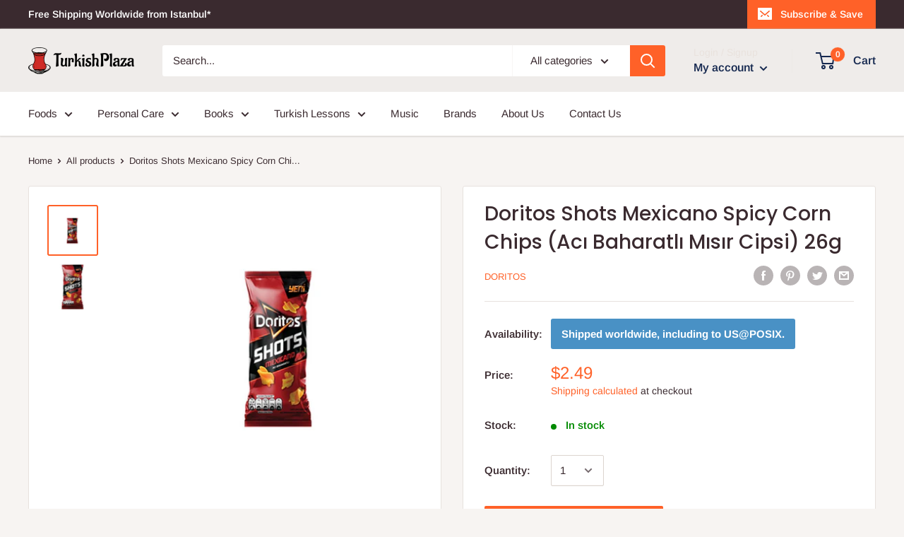

--- FILE ---
content_type: text/html; charset=utf-8
request_url: https://turkishplaza.com/products/doritos-shots-mexicano-aci-baharatli-misir-cipsi-26g
body_size: 38192
content:
<!doctype html>

<html class="no-js" lang="en">
  <head>
    <meta charset="utf-8">
    <meta name="viewport" content="width=device-width, initial-scale=1.0, height=device-height, minimum-scale=1.0, maximum-scale=1.0">
    <meta name="theme-color" content="#ff6128"><title>Doritos Shots Mexicano Spicy Corn Chips (Acı Baharatlı Mısır Cipsi) 26
</title><meta name="description" content="Doritos is definitely one of the first options that come to mind when chips are mentioned. You can also enjoy this snack, which is prepared with great material quality and secret formula. An infrastructure has been prepared that satisfies even those who are sensitive to chips and picky about flavor. ------------ Cips d"><link rel="canonical" href="https://turkishplaza.com/products/doritos-shots-mexicano-aci-baharatli-misir-cipsi-26g"><link rel="shortcut icon" href="//turkishplaza.com/cdn/shop/files/tplogo.square_96x96.png?v=1613730385" type="image/png"><link rel="preload" as="style" href="//turkishplaza.com/cdn/shop/t/2/assets/theme.css?v=71772953639250725231592673106">
    <link rel="preconnect" href="https://cdn.shopify.com">
    <link rel="preconnect" href="https://fonts.shopifycdn.com">
    <link rel="dns-prefetch" href="https://productreviews.shopifycdn.com">
    <link rel="dns-prefetch" href="https://ajax.googleapis.com">
    <link rel="dns-prefetch" href="https://maps.googleapis.com">
    <link rel="dns-prefetch" href="https://maps.gstatic.com">

    <meta property="og:type" content="product">
  <meta property="og:title" content="Doritos Shots Mexicano Spicy Corn Chips (Acı Baharatlı Mısır Cipsi) 26g"><meta property="og:image" content="http://turkishplaza.com/cdn/shop/products/312-1.jpg?v=1609702940">
    <meta property="og:image:secure_url" content="https://turkishplaza.com/cdn/shop/products/312-1.jpg?v=1609702940">
    <meta property="og:image:width" content="1000">
    <meta property="og:image:height" content="1000"><meta property="product:price:amount" content="2.49">
  <meta property="product:price:currency" content="USD"><meta property="og:description" content="Doritos is definitely one of the first options that come to mind when chips are mentioned. You can also enjoy this snack, which is prepared with great material quality and secret formula. An infrastructure has been prepared that satisfies even those who are sensitive to chips and picky about flavor. ------------ Cips d"><meta property="og:url" content="https://turkishplaza.com/products/doritos-shots-mexicano-aci-baharatli-misir-cipsi-26g">
<meta property="og:site_name" content="TurkishPlaza.com"><meta name="twitter:card" content="summary"><meta name="twitter:title" content="Doritos Shots Mexicano Spicy Corn Chips (Acı Baharatlı Mısır Cipsi) 26g">
  <meta name="twitter:description" content="
Doritos is definitely one of the first options that come to mind when chips are mentioned. You can also enjoy this snack, which is prepared with great material quality and secret formula. An infrastructure has been prepared that satisfies even those who are sensitive to chips and picky about flavor.
------------
Cips denildiği zaman akla gelen ilk seçeneklerin başında kesinlikle Doritos geliyor. Siz de harika malzeme kalitesi ve gizli formül ile hazırlanan bu atıştırmalığı zevkle tüketebilirsiniz. Cips tercihinde hassas olan ve aroma konusunda seçici olan kişiler i dahi memnun eden bir alt yapı hazırlanmıştır. ">
  <meta name="twitter:image" content="https://turkishplaza.com/cdn/shop/products/312-1_600x600_crop_center.jpg?v=1609702940">
    <link rel="preload" href="//turkishplaza.com/cdn/fonts/poppins/poppins_n5.ad5b4b72b59a00358afc706450c864c3c8323842.woff2" as="font" type="font/woff2" crossorigin>
<link rel="preload" href="//turkishplaza.com/cdn/fonts/poppins/poppins_i5.6acfce842c096080e34792078ef3cb7c3aad24d4.woff2" as="font" type="font/woff2" crossorigin>
<link rel="preload" href="//turkishplaza.com/cdn/fonts/arimo/arimo_n4.a7efb558ca22d2002248bbe6f302a98edee38e35.woff2" as="font" type="font/woff2" crossorigin>
<link rel="preload" href="//turkishplaza.com/cdn/fonts/arimo/arimo_n7.1d2d0638e6a1228d86beb0e10006e3280ccb2d04.woff2" as="font" type="font/woff2" crossorigin>
<link rel="preload" href="//turkishplaza.com/cdn/fonts/arimo/arimo_i4.438ddb21a1b98c7230698d70dc1a21df235701b2.woff2" as="font" type="font/woff2" crossorigin>
<link rel="preload" href="//turkishplaza.com/cdn/fonts/arimo/arimo_i7.b9f09537c29041ec8d51f8cdb7c9b8e4f1f82cb1.woff2" as="font" type="font/woff2" crossorigin>
<link rel="preload" href="//turkishplaza.com/cdn/shop/t/2/assets/font-theme-star.woff2?v=176977276741202493121592673105" as="font" type="font/woff2" crossorigin><link rel="preload" href="//turkishplaza.com/cdn/fonts/arimo/arimo_n6.9c18b0befd86597f319b7d7f925727d04c262b32.woff2" as="font" type="font/woff2" crossorigin><style>
  /* We load the font used for the integration with Shopify Reviews to load our own stars */
  @font-face {
    font-family: "font-theme-star";
    src: url(//turkishplaza.com/cdn/shop/t/2/assets/font-theme-star.eot?v=178649971611478077551592673104);
    src: url(//turkishplaza.com/cdn/shop/t/2/assets/font-theme-star.eot?%23iefix&v=178649971611478077551592673104) format("embedded-opentype"), url(//turkishplaza.com/cdn/shop/t/2/assets/font-theme-star.woff2?v=176977276741202493121592673105) format("woff2"), url(//turkishplaza.com/cdn/shop/t/2/assets/font-theme-star.ttf?v=17527569363257290761592673104) format("truetype");
    font-weight: normal;
    font-style: normal;
    font-display: fallback;
  }

  @font-face {
  font-family: Poppins;
  font-weight: 500;
  font-style: normal;
  font-display: fallback;
  src: url("//turkishplaza.com/cdn/fonts/poppins/poppins_n5.ad5b4b72b59a00358afc706450c864c3c8323842.woff2") format("woff2"),
       url("//turkishplaza.com/cdn/fonts/poppins/poppins_n5.33757fdf985af2d24b32fcd84c9a09224d4b2c39.woff") format("woff");
}

  @font-face {
  font-family: Arimo;
  font-weight: 400;
  font-style: normal;
  font-display: fallback;
  src: url("//turkishplaza.com/cdn/fonts/arimo/arimo_n4.a7efb558ca22d2002248bbe6f302a98edee38e35.woff2") format("woff2"),
       url("//turkishplaza.com/cdn/fonts/arimo/arimo_n4.0da809f7d1d5ede2a73be7094ac00741efdb6387.woff") format("woff");
}

@font-face {
  font-family: Arimo;
  font-weight: 600;
  font-style: normal;
  font-display: fallback;
  src: url("//turkishplaza.com/cdn/fonts/arimo/arimo_n6.9c18b0befd86597f319b7d7f925727d04c262b32.woff2") format("woff2"),
       url("//turkishplaza.com/cdn/fonts/arimo/arimo_n6.422bf6679b81a8bfb1b25d19299a53688390c2b9.woff") format("woff");
}

@font-face {
  font-family: Poppins;
  font-weight: 500;
  font-style: italic;
  font-display: fallback;
  src: url("//turkishplaza.com/cdn/fonts/poppins/poppins_i5.6acfce842c096080e34792078ef3cb7c3aad24d4.woff2") format("woff2"),
       url("//turkishplaza.com/cdn/fonts/poppins/poppins_i5.a49113e4fe0ad7fd7716bd237f1602cbec299b3c.woff") format("woff");
}


  @font-face {
  font-family: Arimo;
  font-weight: 700;
  font-style: normal;
  font-display: fallback;
  src: url("//turkishplaza.com/cdn/fonts/arimo/arimo_n7.1d2d0638e6a1228d86beb0e10006e3280ccb2d04.woff2") format("woff2"),
       url("//turkishplaza.com/cdn/fonts/arimo/arimo_n7.f4b9139e8eac4a17b38b8707044c20f54c3be479.woff") format("woff");
}

  @font-face {
  font-family: Arimo;
  font-weight: 400;
  font-style: italic;
  font-display: fallback;
  src: url("//turkishplaza.com/cdn/fonts/arimo/arimo_i4.438ddb21a1b98c7230698d70dc1a21df235701b2.woff2") format("woff2"),
       url("//turkishplaza.com/cdn/fonts/arimo/arimo_i4.0e1908a0dc1ec32fabb5a03a0c9ee2083f82e3d7.woff") format("woff");
}

  @font-face {
  font-family: Arimo;
  font-weight: 700;
  font-style: italic;
  font-display: fallback;
  src: url("//turkishplaza.com/cdn/fonts/arimo/arimo_i7.b9f09537c29041ec8d51f8cdb7c9b8e4f1f82cb1.woff2") format("woff2"),
       url("//turkishplaza.com/cdn/fonts/arimo/arimo_i7.ec659fc855f754fd0b1bd052e606bba1058f73da.woff") format("woff");
}


  :root {
    --default-text-font-size : 15px;
    --base-text-font-size    : 15px;
    --heading-font-family    : Poppins, sans-serif;
    --heading-font-weight    : 500;
    --heading-font-style     : normal;
    --text-font-family       : Arimo, sans-serif;
    --text-font-weight       : 400;
    --text-font-style        : normal;
    --text-font-bolder-weight: 600;
    --text-link-decoration   : underline;

    --text-color               : #3a2a2f;
    --text-color-rgb           : 58, 42, 47;
    --heading-color            : #3a2a2f;
    --border-color             : #e7e2de;
    --border-color-rgb         : 231, 226, 222;
    --form-border-color        : #dcd5cf;
    --accent-color             : #ff6128;
    --accent-color-rgb         : 255, 97, 40;
    --link-color               : #ff6128;
    --link-color-hover         : #da3a00;
    --background               : #f7f4f2;
    --secondary-background     : #ffffff;
    --secondary-background-rgb : 255, 255, 255;
    --accent-background        : rgba(255, 97, 40, 0.08);

    --error-color       : #f71b1b;
    --error-background  : rgba(247, 27, 27, 0.07);
    --success-color     : #48b448;
    --success-background: rgba(72, 180, 72, 0.11);

    --primary-button-background      : #ff6128;
    --primary-button-background-rgb  : 255, 97, 40;
    --primary-button-text-color      : #ffffff;
    --secondary-button-background    : #3a2a2f;
    --secondary-button-background-rgb: 58, 42, 47;
    --secondary-button-text-color    : #ffffff;

    --header-background      : #efecea;
    --header-text-color      : #162950;
    --header-light-text-color: #e9e2dd;
    --header-border-color    : rgba(233, 226, 221, 0.3);
    --header-accent-color    : #ff6128;

    --flickity-arrow-color: #bcaea3;--product-on-sale-accent           : #ee0000;
    --product-on-sale-accent-rgb       : 238, 0, 0;
    --product-on-sale-color            : #ffffff;
    --product-in-stock-color           : #008a00;
    --product-low-stock-color          : #ee0000;
    --product-sold-out-color           : #d1d1d4;
    --product-custom-label-1-background: #ff6128;
    --product-custom-label-1-color     : #ffffff;
    --product-custom-label-2-background: #a95ebe;
    --product-custom-label-2-color     : #ffffff;
    --product-review-star-color        : #ffb647;

    --mobile-container-gutter : 20px;
    --desktop-container-gutter: 40px;
  }
</style>

<script>
  // IE11 does not have support for CSS variables, so we have to polyfill them
  if (!(((window || {}).CSS || {}).supports && window.CSS.supports('(--a: 0)'))) {
    const script = document.createElement('script');
    script.type = 'text/javascript';
    script.src = 'https://cdn.jsdelivr.net/npm/css-vars-ponyfill@2';
    script.onload = function() {
      cssVars({});
    };

    document.getElementsByTagName('head')[0].appendChild(script);
  }
</script>

    <script>window.performance && window.performance.mark && window.performance.mark('shopify.content_for_header.start');</script><meta name="google-site-verification" content="NTxnH5qWOOrMiQvYMPBU3CcJ75pdTqILGmUxvwtE56w">
<meta id="shopify-digital-wallet" name="shopify-digital-wallet" content="/41311076505/digital_wallets/dialog">
<link rel="alternate" type="application/json+oembed" href="https://turkishplaza.com/products/doritos-shots-mexicano-aci-baharatli-misir-cipsi-26g.oembed">
<script async="async" src="/checkouts/internal/preloads.js?locale=en-US"></script>
<script id="shopify-features" type="application/json">{"accessToken":"3493a6ffd509b09ec80e2372ddb50c67","betas":["rich-media-storefront-analytics"],"domain":"turkishplaza.com","predictiveSearch":true,"shopId":41311076505,"locale":"en"}</script>
<script>var Shopify = Shopify || {};
Shopify.shop = "turkish-plaza.myshopify.com";
Shopify.locale = "en";
Shopify.currency = {"active":"USD","rate":"1.0"};
Shopify.country = "US";
Shopify.theme = {"name":"Warehouse","id":102680625305,"schema_name":"Warehouse","schema_version":"1.9.12","theme_store_id":871,"role":"main"};
Shopify.theme.handle = "null";
Shopify.theme.style = {"id":null,"handle":null};
Shopify.cdnHost = "turkishplaza.com/cdn";
Shopify.routes = Shopify.routes || {};
Shopify.routes.root = "/";</script>
<script type="module">!function(o){(o.Shopify=o.Shopify||{}).modules=!0}(window);</script>
<script>!function(o){function n(){var o=[];function n(){o.push(Array.prototype.slice.apply(arguments))}return n.q=o,n}var t=o.Shopify=o.Shopify||{};t.loadFeatures=n(),t.autoloadFeatures=n()}(window);</script>
<script id="shop-js-analytics" type="application/json">{"pageType":"product"}</script>
<script defer="defer" async type="module" src="//turkishplaza.com/cdn/shopifycloud/shop-js/modules/v2/client.init-shop-cart-sync_C5BV16lS.en.esm.js"></script>
<script defer="defer" async type="module" src="//turkishplaza.com/cdn/shopifycloud/shop-js/modules/v2/chunk.common_CygWptCX.esm.js"></script>
<script type="module">
  await import("//turkishplaza.com/cdn/shopifycloud/shop-js/modules/v2/client.init-shop-cart-sync_C5BV16lS.en.esm.js");
await import("//turkishplaza.com/cdn/shopifycloud/shop-js/modules/v2/chunk.common_CygWptCX.esm.js");

  window.Shopify.SignInWithShop?.initShopCartSync?.({"fedCMEnabled":true,"windoidEnabled":true});

</script>
<script id="__st">var __st={"a":41311076505,"offset":10800,"reqid":"752efbd9-c4ea-476b-8718-739bf2144dac-1768623356","pageurl":"turkishplaza.com\/products\/doritos-shots-mexicano-aci-baharatli-misir-cipsi-26g?pr_prod_strat=collection_fallback\u0026pr_rec_pid=6064346857625\u0026pr_ref_pid=5345693925529\u0026pr_seq=uniform","u":"0d6057a52304","p":"product","rtyp":"product","rid":6064346857625};</script>
<script>window.ShopifyPaypalV4VisibilityTracking = true;</script>
<script id="captcha-bootstrap">!function(){'use strict';const t='contact',e='account',n='new_comment',o=[[t,t],['blogs',n],['comments',n],[t,'customer']],c=[[e,'customer_login'],[e,'guest_login'],[e,'recover_customer_password'],[e,'create_customer']],r=t=>t.map((([t,e])=>`form[action*='/${t}']:not([data-nocaptcha='true']) input[name='form_type'][value='${e}']`)).join(','),a=t=>()=>t?[...document.querySelectorAll(t)].map((t=>t.form)):[];function s(){const t=[...o],e=r(t);return a(e)}const i='password',u='form_key',d=['recaptcha-v3-token','g-recaptcha-response','h-captcha-response',i],f=()=>{try{return window.sessionStorage}catch{return}},m='__shopify_v',_=t=>t.elements[u];function p(t,e,n=!1){try{const o=window.sessionStorage,c=JSON.parse(o.getItem(e)),{data:r}=function(t){const{data:e,action:n}=t;return t[m]||n?{data:e,action:n}:{data:t,action:n}}(c);for(const[e,n]of Object.entries(r))t.elements[e]&&(t.elements[e].value=n);n&&o.removeItem(e)}catch(o){console.error('form repopulation failed',{error:o})}}const l='form_type',E='cptcha';function T(t){t.dataset[E]=!0}const w=window,h=w.document,L='Shopify',v='ce_forms',y='captcha';let A=!1;((t,e)=>{const n=(g='f06e6c50-85a8-45c8-87d0-21a2b65856fe',I='https://cdn.shopify.com/shopifycloud/storefront-forms-hcaptcha/ce_storefront_forms_captcha_hcaptcha.v1.5.2.iife.js',D={infoText:'Protected by hCaptcha',privacyText:'Privacy',termsText:'Terms'},(t,e,n)=>{const o=w[L][v],c=o.bindForm;if(c)return c(t,g,e,D).then(n);var r;o.q.push([[t,g,e,D],n]),r=I,A||(h.body.append(Object.assign(h.createElement('script'),{id:'captcha-provider',async:!0,src:r})),A=!0)});var g,I,D;w[L]=w[L]||{},w[L][v]=w[L][v]||{},w[L][v].q=[],w[L][y]=w[L][y]||{},w[L][y].protect=function(t,e){n(t,void 0,e),T(t)},Object.freeze(w[L][y]),function(t,e,n,w,h,L){const[v,y,A,g]=function(t,e,n){const i=e?o:[],u=t?c:[],d=[...i,...u],f=r(d),m=r(i),_=r(d.filter((([t,e])=>n.includes(e))));return[a(f),a(m),a(_),s()]}(w,h,L),I=t=>{const e=t.target;return e instanceof HTMLFormElement?e:e&&e.form},D=t=>v().includes(t);t.addEventListener('submit',(t=>{const e=I(t);if(!e)return;const n=D(e)&&!e.dataset.hcaptchaBound&&!e.dataset.recaptchaBound,o=_(e),c=g().includes(e)&&(!o||!o.value);(n||c)&&t.preventDefault(),c&&!n&&(function(t){try{if(!f())return;!function(t){const e=f();if(!e)return;const n=_(t);if(!n)return;const o=n.value;o&&e.removeItem(o)}(t);const e=Array.from(Array(32),(()=>Math.random().toString(36)[2])).join('');!function(t,e){_(t)||t.append(Object.assign(document.createElement('input'),{type:'hidden',name:u})),t.elements[u].value=e}(t,e),function(t,e){const n=f();if(!n)return;const o=[...t.querySelectorAll(`input[type='${i}']`)].map((({name:t})=>t)),c=[...d,...o],r={};for(const[a,s]of new FormData(t).entries())c.includes(a)||(r[a]=s);n.setItem(e,JSON.stringify({[m]:1,action:t.action,data:r}))}(t,e)}catch(e){console.error('failed to persist form',e)}}(e),e.submit())}));const S=(t,e)=>{t&&!t.dataset[E]&&(n(t,e.some((e=>e===t))),T(t))};for(const o of['focusin','change'])t.addEventListener(o,(t=>{const e=I(t);D(e)&&S(e,y())}));const B=e.get('form_key'),M=e.get(l),P=B&&M;t.addEventListener('DOMContentLoaded',(()=>{const t=y();if(P)for(const e of t)e.elements[l].value===M&&p(e,B);[...new Set([...A(),...v().filter((t=>'true'===t.dataset.shopifyCaptcha))])].forEach((e=>S(e,t)))}))}(h,new URLSearchParams(w.location.search),n,t,e,['guest_login'])})(!0,!0)}();</script>
<script integrity="sha256-4kQ18oKyAcykRKYeNunJcIwy7WH5gtpwJnB7kiuLZ1E=" data-source-attribution="shopify.loadfeatures" defer="defer" src="//turkishplaza.com/cdn/shopifycloud/storefront/assets/storefront/load_feature-a0a9edcb.js" crossorigin="anonymous"></script>
<script data-source-attribution="shopify.dynamic_checkout.dynamic.init">var Shopify=Shopify||{};Shopify.PaymentButton=Shopify.PaymentButton||{isStorefrontPortableWallets:!0,init:function(){window.Shopify.PaymentButton.init=function(){};var t=document.createElement("script");t.src="https://turkishplaza.com/cdn/shopifycloud/portable-wallets/latest/portable-wallets.en.js",t.type="module",document.head.appendChild(t)}};
</script>
<script data-source-attribution="shopify.dynamic_checkout.buyer_consent">
  function portableWalletsHideBuyerConsent(e){var t=document.getElementById("shopify-buyer-consent"),n=document.getElementById("shopify-subscription-policy-button");t&&n&&(t.classList.add("hidden"),t.setAttribute("aria-hidden","true"),n.removeEventListener("click",e))}function portableWalletsShowBuyerConsent(e){var t=document.getElementById("shopify-buyer-consent"),n=document.getElementById("shopify-subscription-policy-button");t&&n&&(t.classList.remove("hidden"),t.removeAttribute("aria-hidden"),n.addEventListener("click",e))}window.Shopify?.PaymentButton&&(window.Shopify.PaymentButton.hideBuyerConsent=portableWalletsHideBuyerConsent,window.Shopify.PaymentButton.showBuyerConsent=portableWalletsShowBuyerConsent);
</script>
<script data-source-attribution="shopify.dynamic_checkout.cart.bootstrap">document.addEventListener("DOMContentLoaded",(function(){function t(){return document.querySelector("shopify-accelerated-checkout-cart, shopify-accelerated-checkout")}if(t())Shopify.PaymentButton.init();else{new MutationObserver((function(e,n){t()&&(Shopify.PaymentButton.init(),n.disconnect())})).observe(document.body,{childList:!0,subtree:!0})}}));
</script>
<link rel="stylesheet" media="screen" href="//turkishplaza.com/cdn/shop/t/2/compiled_assets/styles.css?v=2114">
<script>window.performance && window.performance.mark && window.performance.mark('shopify.content_for_header.end');</script>

    <link rel="stylesheet" href="//turkishplaza.com/cdn/shop/t/2/assets/theme.css?v=71772953639250725231592673106">

    
  <script type="application/ld+json">
  {
    "@context": "http://schema.org",
    "@type": "Product",
    "offers": [{
          "@type": "Offer",
          "name": "Default Title",
          "availability":"https://schema.org/InStock",
          "price": 2.49,
          "priceCurrency": "USD",
          "priceValidUntil": "2026-01-27","sku": "TURKPL-DORMEX26","url": "/products/doritos-shots-mexicano-aci-baharatli-misir-cipsi-26g/products/doritos-shots-mexicano-aci-baharatli-misir-cipsi-26g?variant=37690378289305"
        }
],
    "brand": {
      "name": "Doritos"
    },
    "name": "Doritos Shots Mexicano Spicy Corn Chips (Acı Baharatlı Mısır Cipsi) 26g",
    "description": "\nDoritos is definitely one of the first options that come to mind when chips are mentioned. You can also enjoy this snack, which is prepared with great material quality and secret formula. An infrastructure has been prepared that satisfies even those who are sensitive to chips and picky about flavor.\n------------\nCips denildiği zaman akla gelen ilk seçeneklerin başında kesinlikle Doritos geliyor. Siz de harika malzeme kalitesi ve gizli formül ile hazırlanan bu atıştırmalığı zevkle tüketebilirsiniz. Cips tercihinde hassas olan ve aroma konusunda seçici olan kişiler i dahi memnun eden bir alt yapı hazırlanmıştır. ",
    "category": "Cips",
    "url": "/products/doritos-shots-mexicano-aci-baharatli-misir-cipsi-26g/products/doritos-shots-mexicano-aci-baharatli-misir-cipsi-26g",
    "sku": "TURKPL-DORMEX26",
    "image": {
      "@type": "ImageObject",
      "url": "https://turkishplaza.com/cdn/shop/products/312-1_1024x.jpg?v=1609702940",
      "image": "https://turkishplaza.com/cdn/shop/products/312-1_1024x.jpg?v=1609702940",
      "name": "Doritos Shots Mexicano Spicy Corn Chips (Acı Baharatlı Mısır Cipsi) 26g",
      "width": "1024",
      "height": "1024"
    }
  }
  </script>



  <script type="application/ld+json">
  {
    "@context": "http://schema.org",
    "@type": "BreadcrumbList",
  "itemListElement": [{
      "@type": "ListItem",
      "position": 1,
      "name": "Home",
      "item": "https://turkishplaza.com"
    },{
          "@type": "ListItem",
          "position": 2,
          "name": "Doritos Shots Mexicano Spicy Corn Chips (Acı Baharatlı Mısır Cipsi) 26g",
          "item": "https://turkishplaza.com/products/doritos-shots-mexicano-aci-baharatli-misir-cipsi-26g"
        }]
  }
  </script>


    <script>
      // This allows to expose several variables to the global scope, to be used in scripts
      window.theme = {
        pageType: "product",
        cartCount: 0,
        moneyFormat: "${{amount}}",
        moneyWithCurrencyFormat: "${{amount}} USD",
        showDiscount: true,
        discountMode: "percentage",
        searchMode: "product,article,page",
        cartType: "drawer"
      };

      window.routes = {
        rootUrl: "\/",
        cartUrl: "\/cart",
        cartAddUrl: "\/cart\/add",
        cartChangeUrl: "\/cart\/change",
        searchUrl: "\/search",
        productRecommendationsUrl: "\/recommendations\/products"
      };

      window.languages = {
        collectionOnSaleLabel: "Save {{savings}}",
        productFormUnavailable: "Unavailable",
        productFormAddToCart: "Add to cart",
        productFormSoldOut: "Sold out",
        shippingEstimatorNoResults: "No shipping could be found for your address.",
        shippingEstimatorOneResult: "There is one shipping rate for your address:",
        shippingEstimatorMultipleResults: "There are {{count}} shipping rates for your address:",
        shippingEstimatorErrors: "There are some errors:"
      };

      window.lazySizesConfig = {
        loadHidden: false,
        hFac: 0.8,
        expFactor: 3,
        customMedia: {
          '--phone': '(max-width: 640px)',
          '--tablet': '(min-width: 641px) and (max-width: 1023px)',
          '--lap': '(min-width: 1024px)'
        }
      };

      document.documentElement.className = document.documentElement.className.replace('no-js', 'js');
    </script><script src="//polyfill-fastly.net/v3/polyfill.min.js?unknown=polyfill&features=fetch,Element.prototype.closest,Element.prototype.matches,Element.prototype.remove,Element.prototype.classList,Array.prototype.includes,Array.prototype.fill,String.prototype.includes,String.prototype.padStart,Object.assign,CustomEvent,Intl,URL,DOMTokenList,IntersectionObserver,IntersectionObserverEntry" defer></script>
    <script src="//turkishplaza.com/cdn/shop/t/2/assets/theme.min.js?v=6104227192493668421592673107" defer></script>
    <script src="//turkishplaza.com/cdn/shop/t/2/assets/custom.js?v=90373254691674712701592673103" defer></script><script>
        (function () {
          window.onpageshow = function() {
            // We force re-freshing the cart content onpageshow, as most browsers will serve a cache copy when hitting the
            // back button, which cause staled data
            document.documentElement.dispatchEvent(new CustomEvent('cart:refresh', {
              bubbles: true,
              detail: {scrollToTop: false}
            }));
          };
        })();
      </script><!-- BEGIN app block: shopify://apps/cbb-shipping-rates/blocks/app-embed-block/de9da91b-8d51-4359-81df-b8b0288464c7 --><script>
    window.codeblackbelt = window.codeblackbelt || {};
    window.codeblackbelt.shop = window.codeblackbelt.shop || 'turkish-plaza.myshopify.com';
    </script><script src="//cdn.codeblackbelt.com/widgets/shipping-rates-calculator-plus/main.min.js?version=2026011707+0300" async></script>
<!-- END app block --><link href="https://monorail-edge.shopifysvc.com" rel="dns-prefetch">
<script>(function(){if ("sendBeacon" in navigator && "performance" in window) {try {var session_token_from_headers = performance.getEntriesByType('navigation')[0].serverTiming.find(x => x.name == '_s').description;} catch {var session_token_from_headers = undefined;}var session_cookie_matches = document.cookie.match(/_shopify_s=([^;]*)/);var session_token_from_cookie = session_cookie_matches && session_cookie_matches.length === 2 ? session_cookie_matches[1] : "";var session_token = session_token_from_headers || session_token_from_cookie || "";function handle_abandonment_event(e) {var entries = performance.getEntries().filter(function(entry) {return /monorail-edge.shopifysvc.com/.test(entry.name);});if (!window.abandonment_tracked && entries.length === 0) {window.abandonment_tracked = true;var currentMs = Date.now();var navigation_start = performance.timing.navigationStart;var payload = {shop_id: 41311076505,url: window.location.href,navigation_start,duration: currentMs - navigation_start,session_token,page_type: "product"};window.navigator.sendBeacon("https://monorail-edge.shopifysvc.com/v1/produce", JSON.stringify({schema_id: "online_store_buyer_site_abandonment/1.1",payload: payload,metadata: {event_created_at_ms: currentMs,event_sent_at_ms: currentMs}}));}}window.addEventListener('pagehide', handle_abandonment_event);}}());</script>
<script id="web-pixels-manager-setup">(function e(e,d,r,n,o){if(void 0===o&&(o={}),!Boolean(null===(a=null===(i=window.Shopify)||void 0===i?void 0:i.analytics)||void 0===a?void 0:a.replayQueue)){var i,a;window.Shopify=window.Shopify||{};var t=window.Shopify;t.analytics=t.analytics||{};var s=t.analytics;s.replayQueue=[],s.publish=function(e,d,r){return s.replayQueue.push([e,d,r]),!0};try{self.performance.mark("wpm:start")}catch(e){}var l=function(){var e={modern:/Edge?\/(1{2}[4-9]|1[2-9]\d|[2-9]\d{2}|\d{4,})\.\d+(\.\d+|)|Firefox\/(1{2}[4-9]|1[2-9]\d|[2-9]\d{2}|\d{4,})\.\d+(\.\d+|)|Chrom(ium|e)\/(9{2}|\d{3,})\.\d+(\.\d+|)|(Maci|X1{2}).+ Version\/(15\.\d+|(1[6-9]|[2-9]\d|\d{3,})\.\d+)([,.]\d+|)( \(\w+\)|)( Mobile\/\w+|) Safari\/|Chrome.+OPR\/(9{2}|\d{3,})\.\d+\.\d+|(CPU[ +]OS|iPhone[ +]OS|CPU[ +]iPhone|CPU IPhone OS|CPU iPad OS)[ +]+(15[._]\d+|(1[6-9]|[2-9]\d|\d{3,})[._]\d+)([._]\d+|)|Android:?[ /-](13[3-9]|1[4-9]\d|[2-9]\d{2}|\d{4,})(\.\d+|)(\.\d+|)|Android.+Firefox\/(13[5-9]|1[4-9]\d|[2-9]\d{2}|\d{4,})\.\d+(\.\d+|)|Android.+Chrom(ium|e)\/(13[3-9]|1[4-9]\d|[2-9]\d{2}|\d{4,})\.\d+(\.\d+|)|SamsungBrowser\/([2-9]\d|\d{3,})\.\d+/,legacy:/Edge?\/(1[6-9]|[2-9]\d|\d{3,})\.\d+(\.\d+|)|Firefox\/(5[4-9]|[6-9]\d|\d{3,})\.\d+(\.\d+|)|Chrom(ium|e)\/(5[1-9]|[6-9]\d|\d{3,})\.\d+(\.\d+|)([\d.]+$|.*Safari\/(?![\d.]+ Edge\/[\d.]+$))|(Maci|X1{2}).+ Version\/(10\.\d+|(1[1-9]|[2-9]\d|\d{3,})\.\d+)([,.]\d+|)( \(\w+\)|)( Mobile\/\w+|) Safari\/|Chrome.+OPR\/(3[89]|[4-9]\d|\d{3,})\.\d+\.\d+|(CPU[ +]OS|iPhone[ +]OS|CPU[ +]iPhone|CPU IPhone OS|CPU iPad OS)[ +]+(10[._]\d+|(1[1-9]|[2-9]\d|\d{3,})[._]\d+)([._]\d+|)|Android:?[ /-](13[3-9]|1[4-9]\d|[2-9]\d{2}|\d{4,})(\.\d+|)(\.\d+|)|Mobile Safari.+OPR\/([89]\d|\d{3,})\.\d+\.\d+|Android.+Firefox\/(13[5-9]|1[4-9]\d|[2-9]\d{2}|\d{4,})\.\d+(\.\d+|)|Android.+Chrom(ium|e)\/(13[3-9]|1[4-9]\d|[2-9]\d{2}|\d{4,})\.\d+(\.\d+|)|Android.+(UC? ?Browser|UCWEB|U3)[ /]?(15\.([5-9]|\d{2,})|(1[6-9]|[2-9]\d|\d{3,})\.\d+)\.\d+|SamsungBrowser\/(5\.\d+|([6-9]|\d{2,})\.\d+)|Android.+MQ{2}Browser\/(14(\.(9|\d{2,})|)|(1[5-9]|[2-9]\d|\d{3,})(\.\d+|))(\.\d+|)|K[Aa][Ii]OS\/(3\.\d+|([4-9]|\d{2,})\.\d+)(\.\d+|)/},d=e.modern,r=e.legacy,n=navigator.userAgent;return n.match(d)?"modern":n.match(r)?"legacy":"unknown"}(),u="modern"===l?"modern":"legacy",c=(null!=n?n:{modern:"",legacy:""})[u],f=function(e){return[e.baseUrl,"/wpm","/b",e.hashVersion,"modern"===e.buildTarget?"m":"l",".js"].join("")}({baseUrl:d,hashVersion:r,buildTarget:u}),m=function(e){var d=e.version,r=e.bundleTarget,n=e.surface,o=e.pageUrl,i=e.monorailEndpoint;return{emit:function(e){var a=e.status,t=e.errorMsg,s=(new Date).getTime(),l=JSON.stringify({metadata:{event_sent_at_ms:s},events:[{schema_id:"web_pixels_manager_load/3.1",payload:{version:d,bundle_target:r,page_url:o,status:a,surface:n,error_msg:t},metadata:{event_created_at_ms:s}}]});if(!i)return console&&console.warn&&console.warn("[Web Pixels Manager] No Monorail endpoint provided, skipping logging."),!1;try{return self.navigator.sendBeacon.bind(self.navigator)(i,l)}catch(e){}var u=new XMLHttpRequest;try{return u.open("POST",i,!0),u.setRequestHeader("Content-Type","text/plain"),u.send(l),!0}catch(e){return console&&console.warn&&console.warn("[Web Pixels Manager] Got an unhandled error while logging to Monorail."),!1}}}}({version:r,bundleTarget:l,surface:e.surface,pageUrl:self.location.href,monorailEndpoint:e.monorailEndpoint});try{o.browserTarget=l,function(e){var d=e.src,r=e.async,n=void 0===r||r,o=e.onload,i=e.onerror,a=e.sri,t=e.scriptDataAttributes,s=void 0===t?{}:t,l=document.createElement("script"),u=document.querySelector("head"),c=document.querySelector("body");if(l.async=n,l.src=d,a&&(l.integrity=a,l.crossOrigin="anonymous"),s)for(var f in s)if(Object.prototype.hasOwnProperty.call(s,f))try{l.dataset[f]=s[f]}catch(e){}if(o&&l.addEventListener("load",o),i&&l.addEventListener("error",i),u)u.appendChild(l);else{if(!c)throw new Error("Did not find a head or body element to append the script");c.appendChild(l)}}({src:f,async:!0,onload:function(){if(!function(){var e,d;return Boolean(null===(d=null===(e=window.Shopify)||void 0===e?void 0:e.analytics)||void 0===d?void 0:d.initialized)}()){var d=window.webPixelsManager.init(e)||void 0;if(d){var r=window.Shopify.analytics;r.replayQueue.forEach((function(e){var r=e[0],n=e[1],o=e[2];d.publishCustomEvent(r,n,o)})),r.replayQueue=[],r.publish=d.publishCustomEvent,r.visitor=d.visitor,r.initialized=!0}}},onerror:function(){return m.emit({status:"failed",errorMsg:"".concat(f," has failed to load")})},sri:function(e){var d=/^sha384-[A-Za-z0-9+/=]+$/;return"string"==typeof e&&d.test(e)}(c)?c:"",scriptDataAttributes:o}),m.emit({status:"loading"})}catch(e){m.emit({status:"failed",errorMsg:(null==e?void 0:e.message)||"Unknown error"})}}})({shopId: 41311076505,storefrontBaseUrl: "https://turkishplaza.com",extensionsBaseUrl: "https://extensions.shopifycdn.com/cdn/shopifycloud/web-pixels-manager",monorailEndpoint: "https://monorail-edge.shopifysvc.com/unstable/produce_batch",surface: "storefront-renderer",enabledBetaFlags: ["2dca8a86"],webPixelsConfigList: [{"id":"430047477","configuration":"{\"config\":\"{\\\"pixel_id\\\":\\\"AW-614799018\\\",\\\"target_country\\\":\\\"US\\\",\\\"gtag_events\\\":[{\\\"type\\\":\\\"search\\\",\\\"action_label\\\":\\\"AW-614799018\\\/dbjYCJbmp9cBEKqtlKUC\\\"},{\\\"type\\\":\\\"begin_checkout\\\",\\\"action_label\\\":\\\"AW-614799018\\\/ZkgJCP3kp9cBEKqtlKUC\\\"},{\\\"type\\\":\\\"view_item\\\",\\\"action_label\\\":[\\\"AW-614799018\\\/ElyFCPfkp9cBEKqtlKUC\\\",\\\"MC-ZZ9SZ0LYYD\\\"]},{\\\"type\\\":\\\"purchase\\\",\\\"action_label\\\":[\\\"AW-614799018\\\/nkLFCPTkp9cBEKqtlKUC\\\",\\\"MC-ZZ9SZ0LYYD\\\"]},{\\\"type\\\":\\\"page_view\\\",\\\"action_label\\\":[\\\"AW-614799018\\\/J6TRCPHkp9cBEKqtlKUC\\\",\\\"MC-ZZ9SZ0LYYD\\\"]},{\\\"type\\\":\\\"add_payment_info\\\",\\\"action_label\\\":\\\"AW-614799018\\\/7e5FCJnmp9cBEKqtlKUC\\\"},{\\\"type\\\":\\\"add_to_cart\\\",\\\"action_label\\\":\\\"AW-614799018\\\/p5zyCPrkp9cBEKqtlKUC\\\"}],\\\"enable_monitoring_mode\\\":false}\"}","eventPayloadVersion":"v1","runtimeContext":"OPEN","scriptVersion":"b2a88bafab3e21179ed38636efcd8a93","type":"APP","apiClientId":1780363,"privacyPurposes":[],"dataSharingAdjustments":{"protectedCustomerApprovalScopes":["read_customer_address","read_customer_email","read_customer_name","read_customer_personal_data","read_customer_phone"]}},{"id":"64258293","eventPayloadVersion":"v1","runtimeContext":"LAX","scriptVersion":"1","type":"CUSTOM","privacyPurposes":["MARKETING"],"name":"Meta pixel (migrated)"},{"id":"83198197","eventPayloadVersion":"v1","runtimeContext":"LAX","scriptVersion":"1","type":"CUSTOM","privacyPurposes":["ANALYTICS"],"name":"Google Analytics tag (migrated)"},{"id":"shopify-app-pixel","configuration":"{}","eventPayloadVersion":"v1","runtimeContext":"STRICT","scriptVersion":"0450","apiClientId":"shopify-pixel","type":"APP","privacyPurposes":["ANALYTICS","MARKETING"]},{"id":"shopify-custom-pixel","eventPayloadVersion":"v1","runtimeContext":"LAX","scriptVersion":"0450","apiClientId":"shopify-pixel","type":"CUSTOM","privacyPurposes":["ANALYTICS","MARKETING"]}],isMerchantRequest: false,initData: {"shop":{"name":"TurkishPlaza.com","paymentSettings":{"currencyCode":"USD"},"myshopifyDomain":"turkish-plaza.myshopify.com","countryCode":"TR","storefrontUrl":"https:\/\/turkishplaza.com"},"customer":null,"cart":null,"checkout":null,"productVariants":[{"price":{"amount":2.49,"currencyCode":"USD"},"product":{"title":"Doritos Shots Mexicano Spicy Corn Chips (Acı Baharatlı Mısır Cipsi) 26g","vendor":"Doritos","id":"6064346857625","untranslatedTitle":"Doritos Shots Mexicano Spicy Corn Chips (Acı Baharatlı Mısır Cipsi) 26g","url":"\/products\/doritos-shots-mexicano-aci-baharatli-misir-cipsi-26g","type":"Cips"},"id":"37690378289305","image":{"src":"\/\/turkishplaza.com\/cdn\/shop\/products\/312-1.jpg?v=1609702940"},"sku":"TURKPL-DORMEX26","title":"Default Title","untranslatedTitle":"Default Title"}],"purchasingCompany":null},},"https://turkishplaza.com/cdn","fcfee988w5aeb613cpc8e4bc33m6693e112",{"modern":"","legacy":""},{"shopId":"41311076505","storefrontBaseUrl":"https:\/\/turkishplaza.com","extensionBaseUrl":"https:\/\/extensions.shopifycdn.com\/cdn\/shopifycloud\/web-pixels-manager","surface":"storefront-renderer","enabledBetaFlags":"[\"2dca8a86\"]","isMerchantRequest":"false","hashVersion":"fcfee988w5aeb613cpc8e4bc33m6693e112","publish":"custom","events":"[[\"page_viewed\",{}],[\"product_viewed\",{\"productVariant\":{\"price\":{\"amount\":2.49,\"currencyCode\":\"USD\"},\"product\":{\"title\":\"Doritos Shots Mexicano Spicy Corn Chips (Acı Baharatlı Mısır Cipsi) 26g\",\"vendor\":\"Doritos\",\"id\":\"6064346857625\",\"untranslatedTitle\":\"Doritos Shots Mexicano Spicy Corn Chips (Acı Baharatlı Mısır Cipsi) 26g\",\"url\":\"\/products\/doritos-shots-mexicano-aci-baharatli-misir-cipsi-26g\",\"type\":\"Cips\"},\"id\":\"37690378289305\",\"image\":{\"src\":\"\/\/turkishplaza.com\/cdn\/shop\/products\/312-1.jpg?v=1609702940\"},\"sku\":\"TURKPL-DORMEX26\",\"title\":\"Default Title\",\"untranslatedTitle\":\"Default Title\"}}]]"});</script><script>
  window.ShopifyAnalytics = window.ShopifyAnalytics || {};
  window.ShopifyAnalytics.meta = window.ShopifyAnalytics.meta || {};
  window.ShopifyAnalytics.meta.currency = 'USD';
  var meta = {"product":{"id":6064346857625,"gid":"gid:\/\/shopify\/Product\/6064346857625","vendor":"Doritos","type":"Cips","handle":"doritos-shots-mexicano-aci-baharatli-misir-cipsi-26g","variants":[{"id":37690378289305,"price":249,"name":"Doritos Shots Mexicano Spicy Corn Chips (Acı Baharatlı Mısır Cipsi) 26g","public_title":null,"sku":"TURKPL-DORMEX26"}],"remote":false},"page":{"pageType":"product","resourceType":"product","resourceId":6064346857625,"requestId":"752efbd9-c4ea-476b-8718-739bf2144dac-1768623356"}};
  for (var attr in meta) {
    window.ShopifyAnalytics.meta[attr] = meta[attr];
  }
</script>
<script class="analytics">
  (function () {
    var customDocumentWrite = function(content) {
      var jquery = null;

      if (window.jQuery) {
        jquery = window.jQuery;
      } else if (window.Checkout && window.Checkout.$) {
        jquery = window.Checkout.$;
      }

      if (jquery) {
        jquery('body').append(content);
      }
    };

    var hasLoggedConversion = function(token) {
      if (token) {
        return document.cookie.indexOf('loggedConversion=' + token) !== -1;
      }
      return false;
    }

    var setCookieIfConversion = function(token) {
      if (token) {
        var twoMonthsFromNow = new Date(Date.now());
        twoMonthsFromNow.setMonth(twoMonthsFromNow.getMonth() + 2);

        document.cookie = 'loggedConversion=' + token + '; expires=' + twoMonthsFromNow;
      }
    }

    var trekkie = window.ShopifyAnalytics.lib = window.trekkie = window.trekkie || [];
    if (trekkie.integrations) {
      return;
    }
    trekkie.methods = [
      'identify',
      'page',
      'ready',
      'track',
      'trackForm',
      'trackLink'
    ];
    trekkie.factory = function(method) {
      return function() {
        var args = Array.prototype.slice.call(arguments);
        args.unshift(method);
        trekkie.push(args);
        return trekkie;
      };
    };
    for (var i = 0; i < trekkie.methods.length; i++) {
      var key = trekkie.methods[i];
      trekkie[key] = trekkie.factory(key);
    }
    trekkie.load = function(config) {
      trekkie.config = config || {};
      trekkie.config.initialDocumentCookie = document.cookie;
      var first = document.getElementsByTagName('script')[0];
      var script = document.createElement('script');
      script.type = 'text/javascript';
      script.onerror = function(e) {
        var scriptFallback = document.createElement('script');
        scriptFallback.type = 'text/javascript';
        scriptFallback.onerror = function(error) {
                var Monorail = {
      produce: function produce(monorailDomain, schemaId, payload) {
        var currentMs = new Date().getTime();
        var event = {
          schema_id: schemaId,
          payload: payload,
          metadata: {
            event_created_at_ms: currentMs,
            event_sent_at_ms: currentMs
          }
        };
        return Monorail.sendRequest("https://" + monorailDomain + "/v1/produce", JSON.stringify(event));
      },
      sendRequest: function sendRequest(endpointUrl, payload) {
        // Try the sendBeacon API
        if (window && window.navigator && typeof window.navigator.sendBeacon === 'function' && typeof window.Blob === 'function' && !Monorail.isIos12()) {
          var blobData = new window.Blob([payload], {
            type: 'text/plain'
          });

          if (window.navigator.sendBeacon(endpointUrl, blobData)) {
            return true;
          } // sendBeacon was not successful

        } // XHR beacon

        var xhr = new XMLHttpRequest();

        try {
          xhr.open('POST', endpointUrl);
          xhr.setRequestHeader('Content-Type', 'text/plain');
          xhr.send(payload);
        } catch (e) {
          console.log(e);
        }

        return false;
      },
      isIos12: function isIos12() {
        return window.navigator.userAgent.lastIndexOf('iPhone; CPU iPhone OS 12_') !== -1 || window.navigator.userAgent.lastIndexOf('iPad; CPU OS 12_') !== -1;
      }
    };
    Monorail.produce('monorail-edge.shopifysvc.com',
      'trekkie_storefront_load_errors/1.1',
      {shop_id: 41311076505,
      theme_id: 102680625305,
      app_name: "storefront",
      context_url: window.location.href,
      source_url: "//turkishplaza.com/cdn/s/trekkie.storefront.cd680fe47e6c39ca5d5df5f0a32d569bc48c0f27.min.js"});

        };
        scriptFallback.async = true;
        scriptFallback.src = '//turkishplaza.com/cdn/s/trekkie.storefront.cd680fe47e6c39ca5d5df5f0a32d569bc48c0f27.min.js';
        first.parentNode.insertBefore(scriptFallback, first);
      };
      script.async = true;
      script.src = '//turkishplaza.com/cdn/s/trekkie.storefront.cd680fe47e6c39ca5d5df5f0a32d569bc48c0f27.min.js';
      first.parentNode.insertBefore(script, first);
    };
    trekkie.load(
      {"Trekkie":{"appName":"storefront","development":false,"defaultAttributes":{"shopId":41311076505,"isMerchantRequest":null,"themeId":102680625305,"themeCityHash":"9894763187782924063","contentLanguage":"en","currency":"USD","eventMetadataId":"e841f67e-2846-4e94-a6bd-f21bbe69b9b2"},"isServerSideCookieWritingEnabled":true,"monorailRegion":"shop_domain","enabledBetaFlags":["65f19447"]},"Session Attribution":{},"S2S":{"facebookCapiEnabled":false,"source":"trekkie-storefront-renderer","apiClientId":580111}}
    );

    var loaded = false;
    trekkie.ready(function() {
      if (loaded) return;
      loaded = true;

      window.ShopifyAnalytics.lib = window.trekkie;

      var originalDocumentWrite = document.write;
      document.write = customDocumentWrite;
      try { window.ShopifyAnalytics.merchantGoogleAnalytics.call(this); } catch(error) {};
      document.write = originalDocumentWrite;

      window.ShopifyAnalytics.lib.page(null,{"pageType":"product","resourceType":"product","resourceId":6064346857625,"requestId":"752efbd9-c4ea-476b-8718-739bf2144dac-1768623356","shopifyEmitted":true});

      var match = window.location.pathname.match(/checkouts\/(.+)\/(thank_you|post_purchase)/)
      var token = match? match[1]: undefined;
      if (!hasLoggedConversion(token)) {
        setCookieIfConversion(token);
        window.ShopifyAnalytics.lib.track("Viewed Product",{"currency":"USD","variantId":37690378289305,"productId":6064346857625,"productGid":"gid:\/\/shopify\/Product\/6064346857625","name":"Doritos Shots Mexicano Spicy Corn Chips (Acı Baharatlı Mısır Cipsi) 26g","price":"2.49","sku":"TURKPL-DORMEX26","brand":"Doritos","variant":null,"category":"Cips","nonInteraction":true,"remote":false},undefined,undefined,{"shopifyEmitted":true});
      window.ShopifyAnalytics.lib.track("monorail:\/\/trekkie_storefront_viewed_product\/1.1",{"currency":"USD","variantId":37690378289305,"productId":6064346857625,"productGid":"gid:\/\/shopify\/Product\/6064346857625","name":"Doritos Shots Mexicano Spicy Corn Chips (Acı Baharatlı Mısır Cipsi) 26g","price":"2.49","sku":"TURKPL-DORMEX26","brand":"Doritos","variant":null,"category":"Cips","nonInteraction":true,"remote":false,"referer":"https:\/\/turkishplaza.com\/products\/doritos-shots-mexicano-aci-baharatli-misir-cipsi-26g?pr_prod_strat=collection_fallback\u0026pr_rec_pid=6064346857625\u0026pr_ref_pid=5345693925529\u0026pr_seq=uniform"});
      }
    });


        var eventsListenerScript = document.createElement('script');
        eventsListenerScript.async = true;
        eventsListenerScript.src = "//turkishplaza.com/cdn/shopifycloud/storefront/assets/shop_events_listener-3da45d37.js";
        document.getElementsByTagName('head')[0].appendChild(eventsListenerScript);

})();</script>
  <script>
  if (!window.ga || (window.ga && typeof window.ga !== 'function')) {
    window.ga = function ga() {
      (window.ga.q = window.ga.q || []).push(arguments);
      if (window.Shopify && window.Shopify.analytics && typeof window.Shopify.analytics.publish === 'function') {
        window.Shopify.analytics.publish("ga_stub_called", {}, {sendTo: "google_osp_migration"});
      }
      console.error("Shopify's Google Analytics stub called with:", Array.from(arguments), "\nSee https://help.shopify.com/manual/promoting-marketing/pixels/pixel-migration#google for more information.");
    };
    if (window.Shopify && window.Shopify.analytics && typeof window.Shopify.analytics.publish === 'function') {
      window.Shopify.analytics.publish("ga_stub_initialized", {}, {sendTo: "google_osp_migration"});
    }
  }
</script>
<script
  defer
  src="https://turkishplaza.com/cdn/shopifycloud/perf-kit/shopify-perf-kit-3.0.4.min.js"
  data-application="storefront-renderer"
  data-shop-id="41311076505"
  data-render-region="gcp-us-central1"
  data-page-type="product"
  data-theme-instance-id="102680625305"
  data-theme-name="Warehouse"
  data-theme-version="1.9.12"
  data-monorail-region="shop_domain"
  data-resource-timing-sampling-rate="10"
  data-shs="true"
  data-shs-beacon="true"
  data-shs-export-with-fetch="true"
  data-shs-logs-sample-rate="1"
  data-shs-beacon-endpoint="https://turkishplaza.com/api/collect"
></script>
</head>

  <body class="warehouse--v1 features--animate-zoom template-product " data-instant-intensity="viewport">
    <span class="loading-bar"></span>

    <div id="shopify-section-announcement-bar" class="shopify-section"><section data-section-id="announcement-bar" data-section-type="announcement-bar" data-section-settings='{
    "showNewsletter": true
  }'><div id="announcement-bar-newsletter" class="announcement-bar__newsletter hidden-phone" aria-hidden="true">
        <div class="container">
          <div class="announcement-bar__close-container">
            <button class="announcement-bar__close" data-action="toggle-newsletter"><svg class="icon icon--close" viewBox="0 0 19 19" role="presentation">
      <path d="M9.1923882 8.39339828l7.7781745-7.7781746 1.4142136 1.41421357-7.7781746 7.77817459 7.7781746 7.77817456L16.9705627 19l-7.7781745-7.7781746L1.41421356 19 0 17.5857864l7.7781746-7.77817456L0 2.02943725 1.41421356.61522369 9.1923882 8.39339828z" fill="currentColor" fill-rule="evenodd"></path>
    </svg></button>
          </div>
        </div>

        <div class="container container--extra-narrow">
          <div class="announcement-bar__newsletter-inner"><h2 class="heading h1">Subscribe &amp; Save</h2><div class="rte">
                <p>Stay updated on special offers, discounts, and more.</p>
              </div><div class="newsletter"><form method="post" action="/contact#newsletter-announcement-bar" id="newsletter-announcement-bar" accept-charset="UTF-8" class="form newsletter__form"><input type="hidden" name="form_type" value="customer" /><input type="hidden" name="utf8" value="✓" /><input type="hidden" name="contact[tags]" value="newsletter">
                  <input type="hidden" name="contact[context]" value="announcement-bar">

                  <div class="form__input-row">
                    <div class="form__input-wrapper form__input-wrapper--labelled">
                      <input type="email" id="announcement[contact][email]" name="contact[email]" class="form__field form__field--text" autofocus required>
                      <label for="announcement[contact][email]" class="form__floating-label">Your email</label>
                    </div>

                    <button type="submit" class="form__submit button button--primary">Subscribe</button>
                  </div></form></div>
          </div>
        </div>
      </div><div class="announcement-bar">
      <div class="container">
        <div class="announcement-bar__inner"><a href="/pages/free-shipping-worldwide" class="announcement-bar__content announcement-bar__content--left">Free Shipping Worldwide from Istanbul*</a><button type="button" class="announcement-bar__button hidden-phone" data-action="toggle-newsletter" aria-expanded="false" aria-controls="announcement-bar-newsletter"><svg class="icon icon--newsletter" viewBox="0 0 20 17" role="presentation">
      <path d="M19.1666667 0H.83333333C.37333333 0 0 .37995 0 .85v15.3c0 .47005.37333333.85.83333333.85H19.1666667c.46 0 .8333333-.37995.8333333-.85V.85c0-.47005-.3733333-.85-.8333333-.85zM7.20975004 10.8719018L5.3023283 12.7794369c-.14877889.1487878-.34409888.2235631-.53941886.2235631-.19531999 0-.39063998-.0747753-.53941887-.2235631-.29832076-.2983385-.29832076-.7805633 0-1.0789018L6.1309123 9.793l1.07883774 1.0789018zm8.56950946 1.9075351c-.1487789.1487878-.3440989.2235631-.5394189.2235631-.19532 0-.39064-.0747753-.5394189-.2235631L12.793 10.8719018 13.8718377 9.793l1.9074218 1.9075351c.2983207.2983385.2983207.7805633 0 1.0789018zm.9639048-7.45186267l-6.1248086 5.44429317c-.1706197.1516625-.3946127.2278826-.6186057.2278826-.223993 0-.447986-.0762201-.61860567-.2278826l-6.1248086-5.44429317c-.34211431-.30410267-.34211431-.79564457 0-1.09974723.34211431-.30410267.89509703-.30410267 1.23721134 0L9.99975 9.1222466l5.5062029-4.8944196c.3421143-.30410267.8950971-.30410267 1.2372114 0 .3421143.30410266.3421143.79564456 0 1.09974723z" fill="currentColor"></path>
    </svg>Subscribe &amp; Save</button></div>
      </div>
    </div>
  </section>

  <style>
    .announcement-bar {
      background: #3a2a2f;
      color: #ffffff;
    }
  </style>

  <script>document.documentElement.style.setProperty('--announcement-bar-button-width', document.querySelector('.announcement-bar__button').clientWidth + 'px');document.documentElement.style.setProperty('--announcement-bar-height', document.getElementById('shopify-section-announcement-bar').clientHeight + 'px');
  </script></div>
<div id="shopify-section-popups" class="shopify-section"><div data-section-id="popups" data-section-type="popups"></div>

</div>
<div id="shopify-section-header" class="shopify-section shopify-section__header"><section data-section-id="header" data-section-type="header" data-section-settings='{
  "navigationLayout": "inline",
  "desktopOpenTrigger": "hover",
  "useStickyHeader": true
}'>
  <header class="header header--inline " role="banner">
    <div class="container">
      <div class="header__inner"><nav class="header__mobile-nav hidden-lap-and-up">
            <button class="header__mobile-nav-toggle icon-state touch-area" data-action="toggle-menu" aria-expanded="false" aria-haspopup="true" aria-controls="mobile-menu" aria-label="Open menu">
              <span class="icon-state__primary"><svg class="icon icon--hamburger-mobile" viewBox="0 0 20 16" role="presentation">
      <path d="M0 14h20v2H0v-2zM0 0h20v2H0V0zm0 7h20v2H0V7z" fill="currentColor" fill-rule="evenodd"></path>
    </svg></span>
              <span class="icon-state__secondary"><svg class="icon icon--close" viewBox="0 0 19 19" role="presentation">
      <path d="M9.1923882 8.39339828l7.7781745-7.7781746 1.4142136 1.41421357-7.7781746 7.77817459 7.7781746 7.77817456L16.9705627 19l-7.7781745-7.7781746L1.41421356 19 0 17.5857864l7.7781746-7.77817456L0 2.02943725 1.41421356.61522369 9.1923882 8.39339828z" fill="currentColor" fill-rule="evenodd"></path>
    </svg></span>
            </button><div id="mobile-menu" class="mobile-menu" aria-hidden="true"><svg class="icon icon--nav-triangle-borderless" viewBox="0 0 20 9" role="presentation">
      <path d="M.47108938 9c.2694725-.26871321.57077721-.56867841.90388257-.89986354C3.12384116 6.36134886 5.74788116 3.76338565 9.2467995.30653888c.4145057-.4095171 1.0844277-.40860098 1.4977971.00205122L19.4935156 9H.47108938z" fill="#ffffff"></path>
    </svg><div class="mobile-menu__inner">
    <div class="mobile-menu__panel">
      <div class="mobile-menu__section">
        <ul class="mobile-menu__nav" data-type="menu"><li class="mobile-menu__nav-item"><button class="mobile-menu__nav-link" data-type="menuitem" aria-haspopup="true" aria-expanded="false" aria-controls="mobile-panel-0" data-action="open-panel">Foods<svg class="icon icon--arrow-right" viewBox="0 0 8 12" role="presentation">
      <path stroke="currentColor" stroke-width="2" d="M2 2l4 4-4 4" fill="none" stroke-linecap="square"></path>
    </svg></button></li><li class="mobile-menu__nav-item"><button class="mobile-menu__nav-link" data-type="menuitem" aria-haspopup="true" aria-expanded="false" aria-controls="mobile-panel-1" data-action="open-panel">Personal Care<svg class="icon icon--arrow-right" viewBox="0 0 8 12" role="presentation">
      <path stroke="currentColor" stroke-width="2" d="M2 2l4 4-4 4" fill="none" stroke-linecap="square"></path>
    </svg></button></li><li class="mobile-menu__nav-item"><button class="mobile-menu__nav-link" data-type="menuitem" aria-haspopup="true" aria-expanded="false" aria-controls="mobile-panel-2" data-action="open-panel">Books<svg class="icon icon--arrow-right" viewBox="0 0 8 12" role="presentation">
      <path stroke="currentColor" stroke-width="2" d="M2 2l4 4-4 4" fill="none" stroke-linecap="square"></path>
    </svg></button></li><li class="mobile-menu__nav-item"><button class="mobile-menu__nav-link" data-type="menuitem" aria-haspopup="true" aria-expanded="false" aria-controls="mobile-panel-3" data-action="open-panel">Turkish Lessons<svg class="icon icon--arrow-right" viewBox="0 0 8 12" role="presentation">
      <path stroke="currentColor" stroke-width="2" d="M2 2l4 4-4 4" fill="none" stroke-linecap="square"></path>
    </svg></button></li><li class="mobile-menu__nav-item"><a href="/collections/turkish-music-instruments" class="mobile-menu__nav-link" data-type="menuitem">Music</a></li><li class="mobile-menu__nav-item"><a href="/pages/brands" class="mobile-menu__nav-link" data-type="menuitem">Brands</a></li><li class="mobile-menu__nav-item"><a href="/pages/about-us" class="mobile-menu__nav-link" data-type="menuitem">About Us</a></li><li class="mobile-menu__nav-item"><a href="/pages/contact-us" class="mobile-menu__nav-link" data-type="menuitem">Contact Us</a></li></ul>
      </div><div class="mobile-menu__section mobile-menu__section--loose">
          <p class="mobile-menu__section-title heading h5">Need help?</p><div class="mobile-menu__help-wrapper"><svg class="icon icon--bi-email" viewBox="0 0 22 22" role="presentation">
      <g fill="none" fill-rule="evenodd">
        <path stroke="#ff6128" d="M.916667 10.08333367l3.66666667-2.65833334v4.65849997zm20.1666667 0L17.416667 7.42500033v4.65849997z"></path>
        <path stroke="#3a2a2f" stroke-width="2" d="M4.58333367 7.42500033L.916667 10.08333367V21.0833337h20.1666667V10.08333367L17.416667 7.42500033"></path>
        <path stroke="#3a2a2f" stroke-width="2" d="M4.58333367 12.1000003V.916667H17.416667v11.1833333m-16.5-2.01666663L21.0833337 21.0833337m0-11.00000003L11.0000003 15.5833337"></path>
        <path d="M8.25000033 5.50000033h5.49999997M8.25000033 9.166667h5.49999997" stroke="#ff6128" stroke-width="2" stroke-linecap="square"></path>
      </g>
    </svg><a href="/cdn-cgi/l/email-protection#acc5c2cac3ecd8d9dec7c5dfc4dcc0cdd6cd82cfc3c1"><span class="__cf_email__" data-cfemail="a5cccbc3cae5d1d0d7ceccd6cdd5c9c4dfc48bc6cac8">[email&#160;protected]</span></a>
            </div></div><div class="mobile-menu__section mobile-menu__section--loose">
          <p class="mobile-menu__section-title heading h5">Follow Us</p><ul class="social-media__item-list social-media__item-list--stack list--unstyled">
    <li class="social-media__item social-media__item--facebook">
      <a href="https://www.facebook.com/TurkishPlaza/" target="_blank" rel="noopener" aria-label="Follow us on Facebook"><svg class="icon icon--facebook" viewBox="0 0 30 30">
      <path d="M15 30C6.71572875 30 0 23.2842712 0 15 0 6.71572875 6.71572875 0 15 0c8.2842712 0 15 6.71572875 15 15 0 8.2842712-6.7157288 15-15 15zm3.2142857-17.1429611h-2.1428678v-2.1425646c0-.5852979.8203285-1.07160109 1.0714928-1.07160109h1.071375v-2.1428925h-2.1428678c-2.3564786 0-3.2142536 1.98610393-3.2142536 3.21449359v2.1425646h-1.0714822l.0032143 2.1528011 1.0682679-.0099086v7.499969h3.2142536v-7.499969h2.1428678v-2.1428925z" fill="currentColor" fill-rule="evenodd"></path>
    </svg>Facebook</a>
    </li>

    
<li class="social-media__item social-media__item--twitter">
      <a href="https://twitter.com/TurkishPlaza" target="_blank" rel="noopener" aria-label="Follow us on Twitter"><svg class="icon icon--twitter" role="presentation" viewBox="0 0 30 30">
      <path d="M15 30C6.71572875 30 0 23.2842712 0 15 0 6.71572875 6.71572875 0 15 0c8.2842712 0 15 6.71572875 15 15 0 8.2842712-6.7157288 15-15 15zm3.4314771-20.35648929c-.134011.01468929-.2681239.02905715-.4022367.043425-.2602865.05139643-.5083383.11526429-.7319208.20275715-.9352275.36657324-1.5727317 1.05116784-1.86618 2.00016964-.1167278.3774214-.1643635 1.0083696-.0160821 1.3982464-.5276368-.0006268-1.0383364-.0756643-1.4800457-.1737-1.7415129-.3873214-2.8258768-.9100285-4.02996109-1.7609946-.35342035-.2497018-.70016357-.5329286-.981255-.8477679-.09067071-.1012178-.23357785-.1903178-.29762142-.3113357-.00537429-.0025553-.01072822-.0047893-.0161025-.0073446-.13989429.2340643-.27121822.4879125-.35394965.7752857-.32626393 1.1332446.18958607 2.0844643.73998215 2.7026518.16682678.187441.43731214.3036696.60328392.4783178h.01608215c-.12466715.041834-.34181679-.0159589-.45040179-.0360803-.25715143-.0482143-.476235-.0919607-.69177643-.1740215-.11255464-.0482142-.22521107-.09675-.3378675-.1449642-.00525214 1.251691.69448393 2.0653071 1.55247643 2.5503267.27968679.158384.67097143.3713625 1.07780893.391484-.2176789.1657285-1.14873321.0897268-1.47198429.0581143.40392643.9397285 1.02481929 1.5652607 2.09147249 1.9056375.2750861.0874928.6108975.1650857.981255.1593482-.1965482.2107446-.6162514.3825321-.8928439.528766-.57057.3017572-1.2328489.4971697-1.97873466.6450108-.2991075.0590785-.61700464.0469446-.94113107.0941946-.35834678.0520554-.73320321-.02745-1.0537875-.0364018.09657429.053325.19312822.1063286.28958036.1596536.2939775.1615821.60135.3033482.93309.4345875.59738036.2359768 1.23392786.4144661 1.93859037.5725286 1.4209286.3186642 3.4251707.175291 4.6653278-.1740215 3.4539354-.9723053 5.6357529-3.2426035 6.459179-6.586425.1416246-.5754053.162226-1.2283875.1527803-1.9126768.1716718-.1232517.3432215-.2465035.5148729-.3697553.4251996-.3074947.8236703-.7363286 1.118055-1.1591036v-.00765c-.5604729.1583679-1.1506672.4499036-1.8661597.4566054v-.0070232c.1397925-.0495.250515-.1545429.3619908-.2321358.5021089-.3493285.8288003-.8100964 1.0697678-1.39826246-.1366982.06769286-.2734778.13506429-.4101761.20275716-.4218407.1938214-1.1381067.4719375-1.689256.5144143-.6491893-.5345357-1.3289754-.95506074-2.6061215-.93461789z" fill="currentColor" fill-rule="evenodd"></path>
    </svg>Twitter</a>
    </li>

    
<li class="social-media__item social-media__item--instagram">
      <a href="https://www.instagram.com/turkish_plaza/" target="_blank" rel="noopener" aria-label="Follow us on Instagram"><svg class="icon icon--instagram" role="presentation" viewBox="0 0 30 30">
      <path d="M15 30C6.71572875 30 0 23.2842712 0 15 0 6.71572875 6.71572875 0 15 0c8.2842712 0 15 6.71572875 15 15 0 8.2842712-6.7157288 15-15 15zm.0000159-23.03571429c-2.1823849 0-2.4560363.00925037-3.3131306.0483571-.8553081.03901103-1.4394529.17486384-1.9505835.37352345-.52841925.20532625-.9765517.48009406-1.42331254.926823-.44672894.44676084-.72149675.89489329-.926823 1.42331254-.19865961.5111306-.33451242 1.0952754-.37352345 1.9505835-.03910673.8570943-.0483571 1.1307457-.0483571 3.3131306 0 2.1823531.00925037 2.4560045.0483571 3.3130988.03901103.8553081.17486384 1.4394529.37352345 1.9505835.20532625.5284193.48009406.9765517.926823 1.4233125.44676084.446729.89489329.7214968 1.42331254.9268549.5111306.1986278 1.0952754.3344806 1.9505835.3734916.8570943.0391067 1.1307457.0483571 3.3131306.0483571 2.1823531 0 2.4560045-.0092504 3.3130988-.0483571.8553081-.039011 1.4394529-.1748638 1.9505835-.3734916.5284193-.2053581.9765517-.4801259 1.4233125-.9268549.446729-.4467608.7214968-.8948932.9268549-1.4233125.1986278-.5111306.3344806-1.0952754.3734916-1.9505835.0391067-.8570943.0483571-1.1307457.0483571-3.3130988 0-2.1823849-.0092504-2.4560363-.0483571-3.3131306-.039011-.8553081-.1748638-1.4394529-.3734916-1.9505835-.2053581-.52841925-.4801259-.9765517-.9268549-1.42331254-.4467608-.44672894-.8948932-.72149675-1.4233125-.926823-.5111306-.19865961-1.0952754-.33451242-1.9505835-.37352345-.8570943-.03910673-1.1307457-.0483571-3.3130988-.0483571zm0 1.44787387c2.1456068 0 2.3997686.00819774 3.2471022.04685789.7834742.03572556 1.2089592.1666342 1.4921162.27668167.3750864.14577303.6427729.31990322.9239522.60111439.2812111.28117926.4553413.54886575.6011144.92395217.1100474.283157.2409561.708642.2766816 1.4921162.0386602.8473336.0468579 1.1014954.0468579 3.247134 0 2.1456068-.0081977 2.3997686-.0468579 3.2471022-.0357255.7834742-.1666342 1.2089592-.2766816 1.4921162-.1457731.3750864-.3199033.6427729-.6011144.9239522-.2811793.2812111-.5488658.4553413-.9239522.6011144-.283157.1100474-.708642.2409561-1.4921162.2766816-.847206.0386602-1.1013359.0468579-3.2471022.0468579-2.1457981 0-2.3998961-.0081977-3.247134-.0468579-.7834742-.0357255-1.2089592-.1666342-1.4921162-.2766816-.37508642-.1457731-.64277291-.3199033-.92395217-.6011144-.28117927-.2811793-.45534136-.5488658-.60111439-.9239522-.11004747-.283157-.24095611-.708642-.27668167-1.4921162-.03866015-.8473336-.04685789-1.1014954-.04685789-3.2471022 0-2.1456386.00819774-2.3998004.04685789-3.247134.03572556-.7834742.1666342-1.2089592.27668167-1.4921162.14577303-.37508642.31990322-.64277291.60111439-.92395217.28117926-.28121117.54886575-.45534136.92395217-.60111439.283157-.11004747.708642-.24095611 1.4921162-.27668167.8473336-.03866015 1.1014954-.04685789 3.247134-.04685789zm0 9.26641182c-1.479357 0-2.6785873-1.1992303-2.6785873-2.6785555 0-1.479357 1.1992303-2.6785873 2.6785873-2.6785873 1.4793252 0 2.6785555 1.1992303 2.6785555 2.6785873 0 1.4793252-1.1992303 2.6785555-2.6785555 2.6785555zm0-6.8050167c-2.2790034 0-4.1264612 1.8474578-4.1264612 4.1264612 0 2.2789716 1.8474578 4.1264294 4.1264612 4.1264294 2.2789716 0 4.1264294-1.8474578 4.1264294-4.1264294 0-2.2790034-1.8474578-4.1264612-4.1264294-4.1264612zm5.2537621-.1630297c0-.532566-.431737-.96430298-.964303-.96430298-.532534 0-.964271.43173698-.964271.96430298 0 .5325659.431737.964271.964271.964271.532566 0 .964303-.4317051.964303-.964271z" fill="currentColor" fill-rule="evenodd"></path>
    </svg>Instagram</a>
    </li>

    

  </ul></div></div><div id="mobile-panel-0" class="mobile-menu__panel is-nested">
          <div class="mobile-menu__section is-sticky">
            <button class="mobile-menu__back-button" data-action="close-panel"><svg class="icon icon--arrow-left" viewBox="0 0 8 12" role="presentation">
      <path stroke="currentColor" stroke-width="2" d="M6 10L2 6l4-4" fill="none" stroke-linecap="square"></path>
    </svg> Back</button>
          </div>

          <div class="mobile-menu__section"><div class="mobile-menu__nav-list"><div class="mobile-menu__nav-list-item">
                    <button class="mobile-menu__nav-list-toggle text--strong" aria-controls="mobile-list-0" aria-expanded="false" data-action="toggle-collapsible" data-close-siblings="false">Foods<svg class="icon icon--arrow-bottom" viewBox="0 0 12 8" role="presentation">
      <path stroke="currentColor" stroke-width="2" d="M10 2L6 6 2 2" fill="none" stroke-linecap="square"></path>
    </svg>
                    </button>

                    <div id="mobile-list-0" class="mobile-menu__nav-collapsible">
                      <div class="mobile-menu__nav-collapsible-content">
                        <ul class="mobile-menu__nav" data-type="menu"><li class="mobile-menu__nav-item">
                              <a href="/collections/baking" class="mobile-menu__nav-link" data-type="menuitem">Baking</a>
                            </li><li class="mobile-menu__nav-item">
                              <a href="/collections/breakfast" class="mobile-menu__nav-link" data-type="menuitem">Breakfast</a>
                            </li><li class="mobile-menu__nav-item">
                              <a href="/collections/gluten-free" class="mobile-menu__nav-link" data-type="menuitem">Gluten-Free</a>
                            </li><li class="mobile-menu__nav-item">
                              <a href="/collections/instant-soup" class="mobile-menu__nav-link" data-type="menuitem">Instant Soup</a>
                            </li><li class="mobile-menu__nav-item">
                              <a href="/collections/mixes" class="mobile-menu__nav-link" data-type="menuitem">Mixes</a>
                            </li><li class="mobile-menu__nav-item">
                              <a href="/collections/pasta" class="mobile-menu__nav-link" data-type="menuitem">Pasta</a>
                            </li></ul>
                      </div>
                    </div>
                  </div><div class="mobile-menu__nav-list-item">
                    <button class="mobile-menu__nav-list-toggle text--strong" aria-controls="mobile-list-1" aria-expanded="false" data-action="toggle-collapsible" data-close-siblings="false">Grocery<svg class="icon icon--arrow-bottom" viewBox="0 0 12 8" role="presentation">
      <path stroke="currentColor" stroke-width="2" d="M10 2L6 6 2 2" fill="none" stroke-linecap="square"></path>
    </svg>
                    </button>

                    <div id="mobile-list-1" class="mobile-menu__nav-collapsible">
                      <div class="mobile-menu__nav-collapsible-content">
                        <ul class="mobile-menu__nav" data-type="menu"><li class="mobile-menu__nav-item">
                              <a href="/collections/canned-foods" class="mobile-menu__nav-link" data-type="menuitem">Canned Foods</a>
                            </li><li class="mobile-menu__nav-item">
                              <a href="/collections/dried-vegetable" class="mobile-menu__nav-link" data-type="menuitem">Dried Vegetables</a>
                            </li><li class="mobile-menu__nav-item">
                              <a href="/collections/grains-legumes" class="mobile-menu__nav-link" data-type="menuitem">Grains & Legumes</a>
                            </li><li class="mobile-menu__nav-item">
                              <a href="/collections/olive-products" class="mobile-menu__nav-link" data-type="menuitem">Olive Products</a>
                            </li><li class="mobile-menu__nav-item">
                              <a href="/collections/paste" class="mobile-menu__nav-link" data-type="menuitem">Paste</a>
                            </li><li class="mobile-menu__nav-item">
                              <a href="/collections/pickles" class="mobile-menu__nav-link" data-type="menuitem">Pickles</a>
                            </li></ul>
                      </div>
                    </div>
                  </div><div class="mobile-menu__nav-list-item">
                    <button class="mobile-menu__nav-list-toggle text--strong" aria-controls="mobile-list-2" aria-expanded="false" data-action="toggle-collapsible" data-close-siblings="false">Snacks<svg class="icon icon--arrow-bottom" viewBox="0 0 12 8" role="presentation">
      <path stroke="currentColor" stroke-width="2" d="M10 2L6 6 2 2" fill="none" stroke-linecap="square"></path>
    </svg>
                    </button>

                    <div id="mobile-list-2" class="mobile-menu__nav-collapsible">
                      <div class="mobile-menu__nav-collapsible-content">
                        <ul class="mobile-menu__nav" data-type="menu"><li class="mobile-menu__nav-item">
                              <a href="/collections/biscuits-cake" class="mobile-menu__nav-link" data-type="menuitem">Biscuits & Cake</a>
                            </li><li class="mobile-menu__nav-item">
                              <a href="/collections/candy-gum" class="mobile-menu__nav-link" data-type="menuitem">Candy & Gum</a>
                            </li><li class="mobile-menu__nav-item">
                              <a href="/collections/chips" class="mobile-menu__nav-link" data-type="menuitem">Chips</a>
                            </li><li class="mobile-menu__nav-item">
                              <a href="/collections/chocolate" class="mobile-menu__nav-link" data-type="menuitem">Chocolate</a>
                            </li><li class="mobile-menu__nav-item">
                              <a href="/collections/dried-fruit" class="mobile-menu__nav-link" data-type="menuitem">Dried Fruit</a>
                            </li><li class="mobile-menu__nav-item">
                              <a href="/collections/nuts" class="mobile-menu__nav-link" data-type="menuitem">Nuts</a>
                            </li><li class="mobile-menu__nav-item">
                              <a href="/collections/snacks" class="mobile-menu__nav-link" data-type="menuitem">Snacks</a>
                            </li></ul>
                      </div>
                    </div>
                  </div><div class="mobile-menu__nav-list-item">
                    <button class="mobile-menu__nav-list-toggle text--strong" aria-controls="mobile-list-3" aria-expanded="false" data-action="toggle-collapsible" data-close-siblings="false">Desserts<svg class="icon icon--arrow-bottom" viewBox="0 0 12 8" role="presentation">
      <path stroke="currentColor" stroke-width="2" d="M10 2L6 6 2 2" fill="none" stroke-linecap="square"></path>
    </svg>
                    </button>

                    <div id="mobile-list-3" class="mobile-menu__nav-collapsible">
                      <div class="mobile-menu__nav-collapsible-content">
                        <ul class="mobile-menu__nav" data-type="menu"><li class="mobile-menu__nav-item">
                              <a href="/collections/turkish-baklava" class="mobile-menu__nav-link" data-type="menuitem">Baklava</a>
                            </li><li class="mobile-menu__nav-item">
                              <a href="/collections/desserts" class="mobile-menu__nav-link" data-type="menuitem">Desserts</a>
                            </li><li class="mobile-menu__nav-item">
                              <a href="/collections/pudding-mix" class="mobile-menu__nav-link" data-type="menuitem">Pudding Mix</a>
                            </li><li class="mobile-menu__nav-item">
                              <a href="/collections/turkish-delights" class="mobile-menu__nav-link" data-type="menuitem">Turkish Delights</a>
                            </li></ul>
                      </div>
                    </div>
                  </div><div class="mobile-menu__nav-list-item">
                    <button class="mobile-menu__nav-list-toggle text--strong" aria-controls="mobile-list-4" aria-expanded="false" data-action="toggle-collapsible" data-close-siblings="false">Drinks<svg class="icon icon--arrow-bottom" viewBox="0 0 12 8" role="presentation">
      <path stroke="currentColor" stroke-width="2" d="M10 2L6 6 2 2" fill="none" stroke-linecap="square"></path>
    </svg>
                    </button>

                    <div id="mobile-list-4" class="mobile-menu__nav-collapsible">
                      <div class="mobile-menu__nav-collapsible-content">
                        <ul class="mobile-menu__nav" data-type="menu"><li class="mobile-menu__nav-item">
                              <a href="/collections/turkish-black-tea" class="mobile-menu__nav-link" data-type="menuitem">Black Tea</a>
                            </li><li class="mobile-menu__nav-item">
                              <a href="/collections/turkish-coffee" class="mobile-menu__nav-link" data-type="menuitem">Coffee</a>
                            </li><li class="mobile-menu__nav-item">
                              <a href="/collections/fruit-tea" class="mobile-menu__nav-link" data-type="menuitem">Fruit Tea</a>
                            </li><li class="mobile-menu__nav-item">
                              <a href="/collections/salep" class="mobile-menu__nav-link" data-type="menuitem">Salep</a>
                            </li></ul>
                      </div>
                    </div>
                  </div></div>

                  <div class="mobile-menu__promo-item">
                    <a href="/collections/organic-products" class="mobile-menu__promo">
                      <div class="mobile-menu__image-wrapper">
                        <div class="aspect-ratio" style="padding-bottom: 66.71875%">
                          <img class="lazyload image--fade-in" data-src="//turkishplaza.com/cdn/shop/files/honey-352205_1920_550x.jpg?v=1613730349" alt="">
                        </div>
                      </div>

                      <span class="mobile-menu__image-heading heading">Organic Products</span>
                      <p class="mobile-menu__image-text"></p>
                    </a>
                  </div></div>
        </div><div id="mobile-panel-1" class="mobile-menu__panel is-nested">
          <div class="mobile-menu__section is-sticky">
            <button class="mobile-menu__back-button" data-action="close-panel"><svg class="icon icon--arrow-left" viewBox="0 0 8 12" role="presentation">
      <path stroke="currentColor" stroke-width="2" d="M6 10L2 6l4-4" fill="none" stroke-linecap="square"></path>
    </svg> Back</button>
          </div>

          <div class="mobile-menu__section"><ul class="mobile-menu__nav" data-type="menu">
                <li class="mobile-menu__nav-item">
                  <a href="/pages/personal-care" class="mobile-menu__nav-link text--strong">Personal Care</a>
                </li><li class="mobile-menu__nav-item"><button class="mobile-menu__nav-link" data-type="menuitem" aria-haspopup="true" aria-expanded="false" aria-controls="mobile-panel-1-0" data-action="open-panel">Cosmetics<svg class="icon icon--arrow-right" viewBox="0 0 8 12" role="presentation">
      <path stroke="currentColor" stroke-width="2" d="M2 2l4 4-4 4" fill="none" stroke-linecap="square"></path>
    </svg></button></li><li class="mobile-menu__nav-item"><button class="mobile-menu__nav-link" data-type="menuitem" aria-haspopup="true" aria-expanded="false" aria-controls="mobile-panel-1-1" data-action="open-panel">Turkish Bath<svg class="icon icon--arrow-right" viewBox="0 0 8 12" role="presentation">
      <path stroke="currentColor" stroke-width="2" d="M2 2l4 4-4 4" fill="none" stroke-linecap="square"></path>
    </svg></button></li></ul></div>
        </div><div id="mobile-panel-2" class="mobile-menu__panel is-nested">
          <div class="mobile-menu__section is-sticky">
            <button class="mobile-menu__back-button" data-action="close-panel"><svg class="icon icon--arrow-left" viewBox="0 0 8 12" role="presentation">
      <path stroke="currentColor" stroke-width="2" d="M6 10L2 6l4-4" fill="none" stroke-linecap="square"></path>
    </svg> Back</button>
          </div>

          <div class="mobile-menu__section"><div class="mobile-menu__nav-list"><div class="mobile-menu__nav-list-item">
                    <button class="mobile-menu__nav-list-toggle text--strong" aria-controls="mobile-list-5" aria-expanded="false" data-action="toggle-collapsible" data-close-siblings="false">Literature<svg class="icon icon--arrow-bottom" viewBox="0 0 12 8" role="presentation">
      <path stroke="currentColor" stroke-width="2" d="M10 2L6 6 2 2" fill="none" stroke-linecap="square"></path>
    </svg>
                    </button>

                    <div id="mobile-list-5" class="mobile-menu__nav-collapsible">
                      <div class="mobile-menu__nav-collapsible-content">
                        <ul class="mobile-menu__nav" data-type="menu"><li class="mobile-menu__nav-item">
                              <a href="/collections/turkish-novel" class="mobile-menu__nav-link" data-type="menuitem">Turkish Novel</a>
                            </li><li class="mobile-menu__nav-item">
                              <a href="/collections/turkish-poetry" class="mobile-menu__nav-link" data-type="menuitem">Turkish Poetry</a>
                            </li><li class="mobile-menu__nav-item">
                              <a href="/collections/essay" class="mobile-menu__nav-link" data-type="menuitem">Essay</a>
                            </li><li class="mobile-menu__nav-item">
                              <a href="/collections/biography-autobiography" class="mobile-menu__nav-link" data-type="menuitem">Biographies & Memoirs</a>
                            </li></ul>
                      </div>
                    </div>
                  </div><div class="mobile-menu__nav-list-item">
                    <button class="mobile-menu__nav-list-toggle text--strong" aria-controls="mobile-list-6" aria-expanded="false" data-action="toggle-collapsible" data-close-siblings="false">Research & History<svg class="icon icon--arrow-bottom" viewBox="0 0 12 8" role="presentation">
      <path stroke="currentColor" stroke-width="2" d="M10 2L6 6 2 2" fill="none" stroke-linecap="square"></path>
    </svg>
                    </button>

                    <div id="mobile-list-6" class="mobile-menu__nav-collapsible">
                      <div class="mobile-menu__nav-collapsible-content">
                        <ul class="mobile-menu__nav" data-type="menu"><li class="mobile-menu__nav-item">
                              <a href="/collections/history" class="mobile-menu__nav-link" data-type="menuitem">History</a>
                            </li><li class="mobile-menu__nav-item">
                              <a href="/collections/politics-research" class="mobile-menu__nav-link" data-type="menuitem">Politics / Research</a>
                            </li><li class="mobile-menu__nav-item">
                              <a href="/collections/sociology" class="mobile-menu__nav-link" data-type="menuitem">Sociology</a>
                            </li></ul>
                      </div>
                    </div>
                  </div><div class="mobile-menu__nav-list-item">
                    <button class="mobile-menu__nav-list-toggle text--strong" aria-controls="mobile-list-7" aria-expanded="false" data-action="toggle-collapsible" data-close-siblings="false">Education<svg class="icon icon--arrow-bottom" viewBox="0 0 12 8" role="presentation">
      <path stroke="currentColor" stroke-width="2" d="M10 2L6 6 2 2" fill="none" stroke-linecap="square"></path>
    </svg>
                    </button>

                    <div id="mobile-list-7" class="mobile-menu__nav-collapsible">
                      <div class="mobile-menu__nav-collapsible-content">
                        <ul class="mobile-menu__nav" data-type="menu"><li class="mobile-menu__nav-item">
                              <a href="/collections/personal-growth" class="mobile-menu__nav-link" data-type="menuitem">Personal Growth</a>
                            </li><li class="mobile-menu__nav-item">
                              <a href="/collections/family-child" class="mobile-menu__nav-link" data-type="menuitem">Family & Child</a>
                            </li><li class="mobile-menu__nav-item">
                              <a href="/collections/business-money" class="mobile-menu__nav-link" data-type="menuitem">Business & Money</a>
                            </li><li class="mobile-menu__nav-item">
                              <a href="/collections/education" class="mobile-menu__nav-link" data-type="menuitem">Education</a>
                            </li><li class="mobile-menu__nav-item">
                              <a href="/collections/health-fitness-dieting" class="mobile-menu__nav-link" data-type="menuitem">Health, Fitness & Dieting</a>
                            </li><li class="mobile-menu__nav-item">
                              <a href="/collections/travel" class="mobile-menu__nav-link" data-type="menuitem">Travel</a>
                            </li><li class="mobile-menu__nav-item">
                              <a href="/collections/dictionary" class="mobile-menu__nav-link" data-type="menuitem">Dictionary</a>
                            </li><li class="mobile-menu__nav-item">
                              <a href="/collections/cookbook" class="mobile-menu__nav-link" data-type="menuitem">Cookbook</a>
                            </li><li class="mobile-menu__nav-item">
                              <a href="/collections/puzzle" class="mobile-menu__nav-link" data-type="menuitem">Puzzle</a>
                            </li></ul>
                      </div>
                    </div>
                  </div><div class="mobile-menu__nav-list-item">
                    <button class="mobile-menu__nav-list-toggle text--strong" aria-controls="mobile-list-8" aria-expanded="false" data-action="toggle-collapsible" data-close-siblings="false">Children & Teens<svg class="icon icon--arrow-bottom" viewBox="0 0 12 8" role="presentation">
      <path stroke="currentColor" stroke-width="2" d="M10 2L6 6 2 2" fill="none" stroke-linecap="square"></path>
    </svg>
                    </button>

                    <div id="mobile-list-8" class="mobile-menu__nav-collapsible">
                      <div class="mobile-menu__nav-collapsible-content">
                        <ul class="mobile-menu__nav" data-type="menu"><li class="mobile-menu__nav-item">
                              <a href="/collections/baby-to-5" class="mobile-menu__nav-link" data-type="menuitem">Baby to 5</a>
                            </li><li class="mobile-menu__nav-item">
                              <a href="/collections/school-ages-6-to-10" class="mobile-menu__nav-link" data-type="menuitem">School Ages 6 to 10</a>
                            </li><li class="mobile-menu__nav-item">
                              <a href="/collections/teen" class="mobile-menu__nav-link" data-type="menuitem">Teen</a>
                            </li><li class="mobile-menu__nav-item">
                              <a href="/collections/islamic-books-for-kids" class="mobile-menu__nav-link" data-type="menuitem">Islamic Books for Kids</a>
                            </li></ul>
                      </div>
                    </div>
                  </div></div>

                  <div class="mobile-menu__promo-item">
                    <a href="/pages/religion" class="mobile-menu__promo">
                      <div class="mobile-menu__image-wrapper">
                        <div class="aspect-ratio" style="padding-bottom: 66.66666666666667%">
                          <img class="lazyload image--fade-in" data-src="//turkishplaza.com/cdn/shop/files/pexels-abdulmeilk-aldawsari-36704_550x.png?v=1613775434" alt="">
                        </div>
                      </div>

                      <span class="mobile-menu__image-heading heading">Religion</span>
                      <p class="mobile-menu__image-text"></p>
                    </a>
                  </div></div>
        </div><div id="mobile-panel-3" class="mobile-menu__panel is-nested">
          <div class="mobile-menu__section is-sticky">
            <button class="mobile-menu__back-button" data-action="close-panel"><svg class="icon icon--arrow-left" viewBox="0 0 8 12" role="presentation">
      <path stroke="currentColor" stroke-width="2" d="M6 10L2 6l4-4" fill="none" stroke-linecap="square"></path>
    </svg> Back</button>
          </div>

          <div class="mobile-menu__section"><ul class="mobile-menu__nav" data-type="menu">
                <li class="mobile-menu__nav-item">
                  <a href="/collections/online-turkish-lessons" class="mobile-menu__nav-link text--strong">Turkish Lessons</a>
                </li><li class="mobile-menu__nav-item"><a href="/products/turkish-group-classes-online" class="mobile-menu__nav-link" data-type="menuitem">Turkish Classes Online - 30 Hours + up to 70 hours Turkish practice</a></li><li class="mobile-menu__nav-item"><a href="/products/private-turkish-lessons-online" class="mobile-menu__nav-link" data-type="menuitem">Private Turkish Lessons Online - 30 Hours + up to 70 hours Turkish practice</a></li><li class="mobile-menu__nav-item"><a href="/products/private-turkish-lessons-online-extended-version" class="mobile-menu__nav-link" data-type="menuitem">Private Turkish Lessons Online - Extended Version - 45 Hours + up to 105 hours Turkish practice</a></li></ul></div>
        </div><div id="mobile-panel-0-0" class="mobile-menu__panel is-nested">
                <div class="mobile-menu__section is-sticky">
                  <button class="mobile-menu__back-button" data-action="close-panel"><svg class="icon icon--arrow-left" viewBox="0 0 8 12" role="presentation">
      <path stroke="currentColor" stroke-width="2" d="M6 10L2 6l4-4" fill="none" stroke-linecap="square"></path>
    </svg> Back</button>
                </div>

                <div class="mobile-menu__section">
                  <ul class="mobile-menu__nav" data-type="menu">
                    <li class="mobile-menu__nav-item">
                      <a href="/pages/turkish-foods" class="mobile-menu__nav-link text--strong">Foods</a>
                    </li><li class="mobile-menu__nav-item">
                        <a href="/collections/baking" class="mobile-menu__nav-link" data-type="menuitem">Baking</a>
                      </li><li class="mobile-menu__nav-item">
                        <a href="/collections/breakfast" class="mobile-menu__nav-link" data-type="menuitem">Breakfast</a>
                      </li><li class="mobile-menu__nav-item">
                        <a href="/collections/gluten-free" class="mobile-menu__nav-link" data-type="menuitem">Gluten-Free</a>
                      </li><li class="mobile-menu__nav-item">
                        <a href="/collections/instant-soup" class="mobile-menu__nav-link" data-type="menuitem">Instant Soup</a>
                      </li><li class="mobile-menu__nav-item">
                        <a href="/collections/mixes" class="mobile-menu__nav-link" data-type="menuitem">Mixes</a>
                      </li><li class="mobile-menu__nav-item">
                        <a href="/collections/pasta" class="mobile-menu__nav-link" data-type="menuitem">Pasta</a>
                      </li></ul>
                </div>
              </div><div id="mobile-panel-0-1" class="mobile-menu__panel is-nested">
                <div class="mobile-menu__section is-sticky">
                  <button class="mobile-menu__back-button" data-action="close-panel"><svg class="icon icon--arrow-left" viewBox="0 0 8 12" role="presentation">
      <path stroke="currentColor" stroke-width="2" d="M6 10L2 6l4-4" fill="none" stroke-linecap="square"></path>
    </svg> Back</button>
                </div>

                <div class="mobile-menu__section">
                  <ul class="mobile-menu__nav" data-type="menu">
                    <li class="mobile-menu__nav-item">
                      <a href="/pages/grocery-gourmet-foods" class="mobile-menu__nav-link text--strong">Grocery</a>
                    </li><li class="mobile-menu__nav-item">
                        <a href="/collections/canned-foods" class="mobile-menu__nav-link" data-type="menuitem">Canned Foods</a>
                      </li><li class="mobile-menu__nav-item">
                        <a href="/collections/dried-vegetable" class="mobile-menu__nav-link" data-type="menuitem">Dried Vegetables</a>
                      </li><li class="mobile-menu__nav-item">
                        <a href="/collections/grains-legumes" class="mobile-menu__nav-link" data-type="menuitem">Grains & Legumes</a>
                      </li><li class="mobile-menu__nav-item">
                        <a href="/collections/olive-products" class="mobile-menu__nav-link" data-type="menuitem">Olive Products</a>
                      </li><li class="mobile-menu__nav-item">
                        <a href="/collections/paste" class="mobile-menu__nav-link" data-type="menuitem">Paste</a>
                      </li><li class="mobile-menu__nav-item">
                        <a href="/collections/pickles" class="mobile-menu__nav-link" data-type="menuitem">Pickles</a>
                      </li></ul>
                </div>
              </div><div id="mobile-panel-0-2" class="mobile-menu__panel is-nested">
                <div class="mobile-menu__section is-sticky">
                  <button class="mobile-menu__back-button" data-action="close-panel"><svg class="icon icon--arrow-left" viewBox="0 0 8 12" role="presentation">
      <path stroke="currentColor" stroke-width="2" d="M6 10L2 6l4-4" fill="none" stroke-linecap="square"></path>
    </svg> Back</button>
                </div>

                <div class="mobile-menu__section">
                  <ul class="mobile-menu__nav" data-type="menu">
                    <li class="mobile-menu__nav-item">
                      <a href="/pages/turkish-snacks" class="mobile-menu__nav-link text--strong">Snacks</a>
                    </li><li class="mobile-menu__nav-item">
                        <a href="/collections/biscuits-cake" class="mobile-menu__nav-link" data-type="menuitem">Biscuits & Cake</a>
                      </li><li class="mobile-menu__nav-item">
                        <a href="/collections/candy-gum" class="mobile-menu__nav-link" data-type="menuitem">Candy & Gum</a>
                      </li><li class="mobile-menu__nav-item">
                        <a href="/collections/chips" class="mobile-menu__nav-link" data-type="menuitem">Chips</a>
                      </li><li class="mobile-menu__nav-item">
                        <a href="/collections/chocolate" class="mobile-menu__nav-link" data-type="menuitem">Chocolate</a>
                      </li><li class="mobile-menu__nav-item">
                        <a href="/collections/dried-fruit" class="mobile-menu__nav-link" data-type="menuitem">Dried Fruit</a>
                      </li><li class="mobile-menu__nav-item">
                        <a href="/collections/nuts" class="mobile-menu__nav-link" data-type="menuitem">Nuts</a>
                      </li><li class="mobile-menu__nav-item">
                        <a href="/collections/snacks" class="mobile-menu__nav-link" data-type="menuitem">Snacks</a>
                      </li></ul>
                </div>
              </div><div id="mobile-panel-0-3" class="mobile-menu__panel is-nested">
                <div class="mobile-menu__section is-sticky">
                  <button class="mobile-menu__back-button" data-action="close-panel"><svg class="icon icon--arrow-left" viewBox="0 0 8 12" role="presentation">
      <path stroke="currentColor" stroke-width="2" d="M6 10L2 6l4-4" fill="none" stroke-linecap="square"></path>
    </svg> Back</button>
                </div>

                <div class="mobile-menu__section">
                  <ul class="mobile-menu__nav" data-type="menu">
                    <li class="mobile-menu__nav-item">
                      <a href="/pages/turkish-deserts" class="mobile-menu__nav-link text--strong">Desserts</a>
                    </li><li class="mobile-menu__nav-item">
                        <a href="/collections/turkish-baklava" class="mobile-menu__nav-link" data-type="menuitem">Baklava</a>
                      </li><li class="mobile-menu__nav-item">
                        <a href="/collections/desserts" class="mobile-menu__nav-link" data-type="menuitem">Desserts</a>
                      </li><li class="mobile-menu__nav-item">
                        <a href="/collections/pudding-mix" class="mobile-menu__nav-link" data-type="menuitem">Pudding Mix</a>
                      </li><li class="mobile-menu__nav-item">
                        <a href="/collections/turkish-delights" class="mobile-menu__nav-link" data-type="menuitem">Turkish Delights</a>
                      </li></ul>
                </div>
              </div><div id="mobile-panel-0-4" class="mobile-menu__panel is-nested">
                <div class="mobile-menu__section is-sticky">
                  <button class="mobile-menu__back-button" data-action="close-panel"><svg class="icon icon--arrow-left" viewBox="0 0 8 12" role="presentation">
      <path stroke="currentColor" stroke-width="2" d="M6 10L2 6l4-4" fill="none" stroke-linecap="square"></path>
    </svg> Back</button>
                </div>

                <div class="mobile-menu__section">
                  <ul class="mobile-menu__nav" data-type="menu">
                    <li class="mobile-menu__nav-item">
                      <a href="/pages/turkish-drinks" class="mobile-menu__nav-link text--strong">Drinks</a>
                    </li><li class="mobile-menu__nav-item">
                        <a href="/collections/turkish-black-tea" class="mobile-menu__nav-link" data-type="menuitem">Black Tea</a>
                      </li><li class="mobile-menu__nav-item">
                        <a href="/collections/turkish-coffee" class="mobile-menu__nav-link" data-type="menuitem">Coffee</a>
                      </li><li class="mobile-menu__nav-item">
                        <a href="/collections/fruit-tea" class="mobile-menu__nav-link" data-type="menuitem">Fruit Tea</a>
                      </li><li class="mobile-menu__nav-item">
                        <a href="/collections/salep" class="mobile-menu__nav-link" data-type="menuitem">Salep</a>
                      </li></ul>
                </div>
              </div><div id="mobile-panel-1-0" class="mobile-menu__panel is-nested">
                <div class="mobile-menu__section is-sticky">
                  <button class="mobile-menu__back-button" data-action="close-panel"><svg class="icon icon--arrow-left" viewBox="0 0 8 12" role="presentation">
      <path stroke="currentColor" stroke-width="2" d="M6 10L2 6l4-4" fill="none" stroke-linecap="square"></path>
    </svg> Back</button>
                </div>

                <div class="mobile-menu__section">
                  <ul class="mobile-menu__nav" data-type="menu">
                    <li class="mobile-menu__nav-item">
                      <a href="/pages/cosmetics" class="mobile-menu__nav-link text--strong">Cosmetics</a>
                    </li><li class="mobile-menu__nav-item">
                        <a href="/collections/turkish-cologne" class="mobile-menu__nav-link" data-type="menuitem">Cologne</a>
                      </li><li class="mobile-menu__nav-item">
                        <a href="/collections/turkish-rose-water" class="mobile-menu__nav-link" data-type="menuitem">Rose Water</a>
                      </li><li class="mobile-menu__nav-item">
                        <a href="/collections/oral-care" class="mobile-menu__nav-link" data-type="menuitem">Oral Care</a>
                      </li></ul>
                </div>
              </div><div id="mobile-panel-1-1" class="mobile-menu__panel is-nested">
                <div class="mobile-menu__section is-sticky">
                  <button class="mobile-menu__back-button" data-action="close-panel"><svg class="icon icon--arrow-left" viewBox="0 0 8 12" role="presentation">
      <path stroke="currentColor" stroke-width="2" d="M6 10L2 6l4-4" fill="none" stroke-linecap="square"></path>
    </svg> Back</button>
                </div>

                <div class="mobile-menu__section">
                  <ul class="mobile-menu__nav" data-type="menu">
                    <li class="mobile-menu__nav-item">
                      <a href="/pages/hammam" class="mobile-menu__nav-link text--strong">Turkish Bath</a>
                    </li><li class="mobile-menu__nav-item">
                        <a href="/collections/shampoo-conditioner" class="mobile-menu__nav-link" data-type="menuitem">Shampoo & Conditioner</a>
                      </li><li class="mobile-menu__nav-item">
                        <a href="/collections/peshtemal" class="mobile-menu__nav-link" data-type="menuitem">Peshtemal</a>
                      </li><li class="mobile-menu__nav-item">
                        <a href="/collections/turkish-bathrobe" class="mobile-menu__nav-link" data-type="menuitem">Turkish Bathrobe</a>
                      </li><li class="mobile-menu__nav-item">
                        <a href="/collections/turkish-bath-bowl" class="mobile-menu__nav-link" data-type="menuitem">Turkish Bath Bowl</a>
                      </li><li class="mobile-menu__nav-item">
                        <a href="/collections/turkish-bath-spa-mitt" class="mobile-menu__nav-link" data-type="menuitem">Turkish Bath Spa Mitt</a>
                      </li><li class="mobile-menu__nav-item">
                        <a href="/collections/turkish-bath-soap" class="mobile-menu__nav-link" data-type="menuitem">Turkish Bath Soap</a>
                      </li></ul>
                </div>
              </div><div id="mobile-panel-2-0" class="mobile-menu__panel is-nested">
                <div class="mobile-menu__section is-sticky">
                  <button class="mobile-menu__back-button" data-action="close-panel"><svg class="icon icon--arrow-left" viewBox="0 0 8 12" role="presentation">
      <path stroke="currentColor" stroke-width="2" d="M6 10L2 6l4-4" fill="none" stroke-linecap="square"></path>
    </svg> Back</button>
                </div>

                <div class="mobile-menu__section">
                  <ul class="mobile-menu__nav" data-type="menu">
                    <li class="mobile-menu__nav-item">
                      <a href="/pages/literature" class="mobile-menu__nav-link text--strong">Literature</a>
                    </li><li class="mobile-menu__nav-item">
                        <a href="/collections/turkish-novel" class="mobile-menu__nav-link" data-type="menuitem">Turkish Novel</a>
                      </li><li class="mobile-menu__nav-item">
                        <a href="/collections/turkish-poetry" class="mobile-menu__nav-link" data-type="menuitem">Turkish Poetry</a>
                      </li><li class="mobile-menu__nav-item">
                        <a href="/collections/essay" class="mobile-menu__nav-link" data-type="menuitem">Essay</a>
                      </li><li class="mobile-menu__nav-item">
                        <a href="/collections/biography-autobiography" class="mobile-menu__nav-link" data-type="menuitem">Biographies & Memoirs</a>
                      </li></ul>
                </div>
              </div><div id="mobile-panel-2-1" class="mobile-menu__panel is-nested">
                <div class="mobile-menu__section is-sticky">
                  <button class="mobile-menu__back-button" data-action="close-panel"><svg class="icon icon--arrow-left" viewBox="0 0 8 12" role="presentation">
      <path stroke="currentColor" stroke-width="2" d="M6 10L2 6l4-4" fill="none" stroke-linecap="square"></path>
    </svg> Back</button>
                </div>

                <div class="mobile-menu__section">
                  <ul class="mobile-menu__nav" data-type="menu">
                    <li class="mobile-menu__nav-item">
                      <a href="/pages/research-history" class="mobile-menu__nav-link text--strong">Research & History</a>
                    </li><li class="mobile-menu__nav-item">
                        <a href="/collections/history" class="mobile-menu__nav-link" data-type="menuitem">History</a>
                      </li><li class="mobile-menu__nav-item">
                        <a href="/collections/politics-research" class="mobile-menu__nav-link" data-type="menuitem">Politics / Research</a>
                      </li><li class="mobile-menu__nav-item">
                        <a href="/collections/sociology" class="mobile-menu__nav-link" data-type="menuitem">Sociology</a>
                      </li></ul>
                </div>
              </div><div id="mobile-panel-2-2" class="mobile-menu__panel is-nested">
                <div class="mobile-menu__section is-sticky">
                  <button class="mobile-menu__back-button" data-action="close-panel"><svg class="icon icon--arrow-left" viewBox="0 0 8 12" role="presentation">
      <path stroke="currentColor" stroke-width="2" d="M6 10L2 6l4-4" fill="none" stroke-linecap="square"></path>
    </svg> Back</button>
                </div>

                <div class="mobile-menu__section">
                  <ul class="mobile-menu__nav" data-type="menu">
                    <li class="mobile-menu__nav-item">
                      <a href="/pages/education" class="mobile-menu__nav-link text--strong">Education</a>
                    </li><li class="mobile-menu__nav-item">
                        <a href="/collections/personal-growth" class="mobile-menu__nav-link" data-type="menuitem">Personal Growth</a>
                      </li><li class="mobile-menu__nav-item">
                        <a href="/collections/family-child" class="mobile-menu__nav-link" data-type="menuitem">Family & Child</a>
                      </li><li class="mobile-menu__nav-item">
                        <a href="/collections/business-money" class="mobile-menu__nav-link" data-type="menuitem">Business & Money</a>
                      </li><li class="mobile-menu__nav-item">
                        <a href="/collections/education" class="mobile-menu__nav-link" data-type="menuitem">Education</a>
                      </li><li class="mobile-menu__nav-item">
                        <a href="/collections/health-fitness-dieting" class="mobile-menu__nav-link" data-type="menuitem">Health, Fitness & Dieting</a>
                      </li><li class="mobile-menu__nav-item">
                        <a href="/collections/travel" class="mobile-menu__nav-link" data-type="menuitem">Travel</a>
                      </li><li class="mobile-menu__nav-item">
                        <a href="/collections/dictionary" class="mobile-menu__nav-link" data-type="menuitem">Dictionary</a>
                      </li><li class="mobile-menu__nav-item">
                        <a href="/collections/cookbook" class="mobile-menu__nav-link" data-type="menuitem">Cookbook</a>
                      </li><li class="mobile-menu__nav-item">
                        <a href="/collections/puzzle" class="mobile-menu__nav-link" data-type="menuitem">Puzzle</a>
                      </li></ul>
                </div>
              </div><div id="mobile-panel-2-3" class="mobile-menu__panel is-nested">
                <div class="mobile-menu__section is-sticky">
                  <button class="mobile-menu__back-button" data-action="close-panel"><svg class="icon icon--arrow-left" viewBox="0 0 8 12" role="presentation">
      <path stroke="currentColor" stroke-width="2" d="M6 10L2 6l4-4" fill="none" stroke-linecap="square"></path>
    </svg> Back</button>
                </div>

                <div class="mobile-menu__section">
                  <ul class="mobile-menu__nav" data-type="menu">
                    <li class="mobile-menu__nav-item">
                      <a href="/pages/children-teens" class="mobile-menu__nav-link text--strong">Children & Teens</a>
                    </li><li class="mobile-menu__nav-item">
                        <a href="/collections/baby-to-5" class="mobile-menu__nav-link" data-type="menuitem">Baby to 5</a>
                      </li><li class="mobile-menu__nav-item">
                        <a href="/collections/school-ages-6-to-10" class="mobile-menu__nav-link" data-type="menuitem">School Ages 6 to 10</a>
                      </li><li class="mobile-menu__nav-item">
                        <a href="/collections/teen" class="mobile-menu__nav-link" data-type="menuitem">Teen</a>
                      </li><li class="mobile-menu__nav-item">
                        <a href="/collections/islamic-books-for-kids" class="mobile-menu__nav-link" data-type="menuitem">Islamic Books for Kids</a>
                      </li></ul>
                </div>
              </div></div>
</div></nav><div class="header__logo"><a href="/" class="header__logo-link"><img class="header__logo-image"
                   width="600"
                   height="152"
                   src="//turkishplaza.com/cdn/shop/files/tplogo_5_1_150x@2x.png?v=1613730382"
                   alt="TurkishPlaza.com"></a></div><div class="header__search-bar-wrapper ">
          <form action="/search" method="get" role="search" class="search-bar"><div class="search-bar__top-wrapper">
              <div class="search-bar__top">
                <input type="hidden" name="type" value="product">
                <input type="hidden" name="options[prefix]" value="last">

                <div class="search-bar__input-wrapper">
                  <input class="search-bar__input" type="text" name="q" autocomplete="off" autocorrect="off" aria-label="Search..." placeholder="Search...">
                  <button type="button" class="search-bar__input-clear hidden-lap-and-up" data-action="clear-input"><svg class="icon icon--close" viewBox="0 0 19 19" role="presentation">
      <path d="M9.1923882 8.39339828l7.7781745-7.7781746 1.4142136 1.41421357-7.7781746 7.77817459 7.7781746 7.77817456L16.9705627 19l-7.7781745-7.7781746L1.41421356 19 0 17.5857864l7.7781746-7.77817456L0 2.02943725 1.41421356.61522369 9.1923882 8.39339828z" fill="currentColor" fill-rule="evenodd"></path>
    </svg></button>
                </div><div class="search-bar__filter">
                    <label for="search-product-type" class="search-bar__filter-label">
                      <span class="search-bar__filter-active">All categories</span><svg class="icon icon--arrow-bottom" viewBox="0 0 12 8" role="presentation">
      <path stroke="currentColor" stroke-width="2" d="M10 2L6 6 2 2" fill="none" stroke-linecap="square"></path>
    </svg></label>

                    <select id="search-product-type">
                      <option value="" selected="selected">All categories</option><option value="Aile">Aile</option><option value="Aroma Verici">Aroma Verici</option><option value="Atıştırmalık">Atıştırmalık</option><option value="Ağız Bakım">Ağız Bakım</option><option value="Baharat">Baharat</option><option value="Baklava">Baklava</option><option value="Bakliyat">Bakliyat</option><option value="Bal">Bal</option><option value="Bayrak">Bayrak</option><option value="Bisküvi">Bisküvi</option><option value="Biyografi">Biyografi</option><option value="Bornoz">Bornoz</option><option value="Boza">Boza</option><option value="Bulmaca">Bulmaca</option><option value="Bulyon">Bulyon</option><option value="Cevizli Sucuk">Cevizli Sucuk</option><option value="Cezve">Cezve</option><option value="Chips">Chips</option><option value="Cips">Cips</option><option value="Deneme">Deneme</option><option value="Dini Kitaplar">Dini Kitaplar</option><option value="Ekonomi">Ekonomi</option><option value="Evde Yapılan Tatlılar">Evde Yapılan Tatlılar</option><option value="Eğitim">Eğitim</option><option value="Fındık Ezmesi">Fındık Ezmesi</option><option value="Fıstık">Fıstık</option><option value="Gençlik Kitapları">Gençlik Kitapları</option><option value="Gezi">Gezi</option><option value="Glutensiz Ürünler">Glutensiz Ürünler</option><option value="Gofret">Gofret</option><option value="Gül Suyu">Gül Suyu</option><option value="Hamam Bowl">Hamam Bowl</option><option value="Hammam Spa Mitt">Hammam Spa Mitt</option><option value="Hazır Çorba">Hazır Çorba</option><option value="Helva">Helva</option><option value="Hikaye">Hikaye</option><option value="Hindistan Cevizli Ezmesi">Hindistan Cevizli Ezmesi</option><option value="Kahvaltılık Gevrek">Kahvaltılık Gevrek</option><option value="Kahvaltılıklar">Kahvaltılıklar</option><option value="Kahve">Kahve</option><option value="Kahve Makinesi">Kahve Makinesi</option><option value="Kek">Kek</option><option value="Kek Karışımı">Kek Karışımı</option><option value="Kestane Şekeri">Kestane Şekeri</option><option value="Kişisel Gelişim">Kişisel Gelişim</option><option value="Konserve">Konserve</option><option value="Kraker">Kraker</option><option value="Krokan">Krokan</option><option value="Kur&#39;an-ı Kerim">Kur&#39;an-ı Kerim</option><option value="Kuru Meyve">Kuru Meyve</option><option value="Kurutulmuş Sebze">Kurutulmuş Sebze</option><option value="Kuruyemiş">Kuruyemiş</option><option value="Kutu Oyunları">Kutu Oyunları</option><option value="Leblebi Ezmesi">Leblebi Ezmesi</option><option value="Lokum">Lokum</option><option value="Makarna">Makarna</option><option value="Maya">Maya</option><option value="Mesir Macunu">Mesir Macunu</option><option value="Meyve Çayı">Meyve Çayı</option><option value="Nar Ekşisi">Nar Ekşisi</option><option value="Okul Çağı">Okul Çağı</option><option value="Okul Öncesi">Okul Öncesi</option><option value="Organik Ürünler">Organik Ürünler</option><option value="Ozel Ders">Ozel Ders</option><option value="Parfum">Parfum</option><option value="Pasta Kreması">Pasta Kreması</option><option value="Pasta Malzemesi">Pasta Malzemesi</option><option value="Peshtemal">Peshtemal</option><option value="Pişmaniye">Pişmaniye</option><option value="Politika">Politika</option><option value="Poşet Çay">Poşet Çay</option><option value="Pratik Lezzetler">Pratik Lezzetler</option><option value="Puding">Puding</option><option value="Roman">Roman</option><option value="Sabun">Sabun</option><option value="Sade Yağ">Sade Yağ</option><option value="Sakız">Sakız</option><option value="Salça">Salça</option><option value="Saç Boyası">Saç Boyası</option><option value="Sağlık">Sağlık</option><option value="Sirke">Sirke</option><option value="Sos">Sos</option><option value="Sosyoloji">Sosyoloji</option><option value="Sözlük">Sözlük</option><option value="Süs">Süs</option><option value="Sütlü Tatlılar">Sütlü Tatlılar</option><option value="Tahıllı Bar">Tahıllı Bar</option><option value="Tarih">Tarih</option><option value="Tatlı">Tatlı</option><option value="Tombala">Tombala</option><option value="Turşu">Turşu</option><option value="Tuz">Tuz</option><option value="Un">Un</option><option value="Un Karışımları">Un Karışımları</option><option value="Yaprak">Yaprak</option><option value="Yemek Kitabı">Yemek Kitabı</option><option value="Yer Fıstığı Ezmesi">Yer Fıstığı Ezmesi</option><option value="Zeytin">Zeytin</option><option value="Zeytinyağı">Zeytinyağı</option><option value="Çay">Çay</option><option value="Çay bardağı">Çay bardağı</option><option value="Çay tabağı">Çay tabağı</option><option value="Çaydanlık">Çaydanlık</option><option value="Çikolata">Çikolata</option><option value="Çiçek Yağı">Çiçek Yağı</option><option value="Çiğköfte">Çiğköfte</option><option value="İslami Çocuk Kitapları">İslami Çocuk Kitapları</option><option value="İçecek">İçecek</option><option value="Şeker">Şeker</option><option value="Şekerleme">Şekerleme</option><option value="Şiir">Şiir</option></select>
                  </div><button type="submit" class="search-bar__submit" aria-label="Search"><svg class="icon icon--search" viewBox="0 0 21 21" role="presentation">
      <g stroke-width="2" stroke="currentColor" fill="none" fill-rule="evenodd">
        <path d="M19 19l-5-5" stroke-linecap="square"></path>
        <circle cx="8.5" cy="8.5" r="7.5"></circle>
      </g>
    </svg><svg class="icon icon--search-loader" viewBox="0 0 64 64" role="presentation">
      <path opacity=".4" d="M23.8589104 1.05290547C40.92335108-3.43614731 58.45816642 6.79494359 62.94709453 23.8589104c4.48905278 17.06444068-5.74156424 34.59913135-22.80600493 39.08818413S5.54195825 57.2055303 1.05290547 40.1410896C-3.43602265 23.0771228 6.7944697 5.54195825 23.8589104 1.05290547zM38.6146353 57.1445143c13.8647142-3.64731754 22.17719655-17.89443541 18.529879-31.75914961-3.64743965-13.86517841-17.8944354-22.17719655-31.7591496-18.529879S3.20804604 24.7494569 6.8554857 38.6146353c3.64731753 13.8647142 17.8944354 22.17719655 31.7591496 18.529879z"></path>
      <path d="M1.05290547 40.1410896l5.80258022-1.5264543c3.64731754 13.8647142 17.89443541 22.17719655 31.75914961 18.529879l1.5264543 5.80258023C23.07664892 67.43614731 5.54195825 57.2055303 1.05290547 40.1410896z"></path>
    </svg></button>
              </div>

              <button type="button" class="search-bar__close-button hidden-tablet-and-up" data-action="unfix-search">
                <span class="search-bar__close-text">Close</span>
              </button>
            </div>

            <div class="search-bar__inner">
              <div class="search-bar__inner-animation">
                <div class="search-bar__results" aria-hidden="true">
                  <div class="skeleton-container"><div class="search-bar__result-item search-bar__result-item--skeleton">
                        <div class="search-bar__image-container">
                          <div class="aspect-ratio aspect-ratio--square">
                            <div class="skeleton-image"></div>
                          </div>
                        </div>

                        <div class="search-bar__item-info">
                          <div class="skeleton-paragraph">
                            <div class="skeleton-text"></div>
                            <div class="skeleton-text"></div>
                          </div>
                        </div>
                      </div><div class="search-bar__result-item search-bar__result-item--skeleton">
                        <div class="search-bar__image-container">
                          <div class="aspect-ratio aspect-ratio--square">
                            <div class="skeleton-image"></div>
                          </div>
                        </div>

                        <div class="search-bar__item-info">
                          <div class="skeleton-paragraph">
                            <div class="skeleton-text"></div>
                            <div class="skeleton-text"></div>
                          </div>
                        </div>
                      </div><div class="search-bar__result-item search-bar__result-item--skeleton">
                        <div class="search-bar__image-container">
                          <div class="aspect-ratio aspect-ratio--square">
                            <div class="skeleton-image"></div>
                          </div>
                        </div>

                        <div class="search-bar__item-info">
                          <div class="skeleton-paragraph">
                            <div class="skeleton-text"></div>
                            <div class="skeleton-text"></div>
                          </div>
                        </div>
                      </div></div>

                  <div class="search-bar__results-inner"></div>
                </div></div>
            </div>
          </form>
        </div><div class="header__action-list"><div class="header__action-item hidden-tablet-and-up">
              <a class="header__action-item-link" href="/search" data-action="toggle-search" aria-expanded="false" aria-label="Open search"><svg class="icon icon--search" viewBox="0 0 21 21" role="presentation">
      <g stroke-width="2" stroke="currentColor" fill="none" fill-rule="evenodd">
        <path d="M19 19l-5-5" stroke-linecap="square"></path>
        <circle cx="8.5" cy="8.5" r="7.5"></circle>
      </g>
    </svg></a>
            </div><div class="header__action-item header__action-item--account"><span class="header__action-item-title hidden-pocket hidden-lap">Login / Signup</span><div class="header__action-item-content">
                <a href="/account/login" class="header__action-item-link header__account-icon icon-state hidden-desk" aria-label="My account" aria-controls="account-popover" aria-expanded="false" data-action="toggle-popover" >
                  <span class="icon-state__primary"><svg class="icon icon--account" viewBox="0 0 20 22" role="presentation">
      <path d="M10 13c2.82 0 5.33.64 6.98 1.2A3 3 0 0 1 19 17.02V21H1v-3.97a3 3 0 0 1 2.03-2.84A22.35 22.35 0 0 1 10 13zm0 0c-2.76 0-5-3.24-5-6V6a5 5 0 0 1 10 0v1c0 2.76-2.24 6-5 6z" stroke="currentColor" stroke-width="2" fill="none"></path>
    </svg></span>
                  <span class="icon-state__secondary"><svg class="icon icon--close" viewBox="0 0 19 19" role="presentation">
      <path d="M9.1923882 8.39339828l7.7781745-7.7781746 1.4142136 1.41421357-7.7781746 7.77817459 7.7781746 7.77817456L16.9705627 19l-7.7781745-7.7781746L1.41421356 19 0 17.5857864l7.7781746-7.77817456L0 2.02943725 1.41421356.61522369 9.1923882 8.39339828z" fill="currentColor" fill-rule="evenodd"></path>
    </svg></span>
                </a>

                <a href="/account/login" class="header__action-item-link hidden-pocket hidden-lap" aria-controls="account-popover" aria-expanded="false" data-action="toggle-popover">My account <svg class="icon icon--arrow-bottom" viewBox="0 0 12 8" role="presentation">
      <path stroke="currentColor" stroke-width="2" d="M10 2L6 6 2 2" fill="none" stroke-linecap="square"></path>
    </svg></a>

                <div id="account-popover" class="popover popover--large popover--unlogged" aria-hidden="true"><svg class="icon icon--nav-triangle-borderless" viewBox="0 0 20 9" role="presentation">
      <path d="M.47108938 9c.2694725-.26871321.57077721-.56867841.90388257-.89986354C3.12384116 6.36134886 5.74788116 3.76338565 9.2467995.30653888c.4145057-.4095171 1.0844277-.40860098 1.4977971.00205122L19.4935156 9H.47108938z" fill="#ffffff"></path>
    </svg><div class="popover__panel-list"><div id="header-login-panel" class="popover__panel popover__panel--default is-selected">
                        <div class="popover__inner"><form method="post" action="/account/login" id="header_customer_login" accept-charset="UTF-8" data-login-with-shop-sign-in="true" name="login" class="form"><input type="hidden" name="form_type" value="customer_login" /><input type="hidden" name="utf8" value="✓" /><header class="popover__header">
                              <h2 class="popover__title heading">Login to my account</h2>
                              <p class="popover__legend">Enter your e-mail and password:</p>
                            </header>

                            <div class="form__input-wrapper form__input-wrapper--labelled">
                              <input type="email" id="login-customer[email]" class="form__field form__field--text" name="customer[email]" required="required">
                              <label for="login-customer[email]" class="form__floating-label">Email</label>
                            </div>

                            <div class="form__input-wrapper form__input-wrapper--labelled">
                              <input type="password" id="login-customer[password]" class="form__field form__field--text" name="customer[password]" required="required" autocomplete="current-password">
                              <label for="login-customer[password]" class="form__floating-label">Password</label>
                            </div>

                            <button type="submit" class="form__submit button button--primary button--full">Login</button></form><div class="popover__secondary-action">
                            <p>New customer? <button data-action="show-popover-panel" aria-controls="header-register-panel" class="link link--accented">Create your account</button></p>
                            <p>Lost password? <button data-action="show-popover-panel" aria-controls="header-recover-panel" class="link link--accented">Recover password</button></p>
                          </div>
                        </div>
                      </div><div id="header-recover-panel" class="popover__panel popover__panel--sliding">
                        <div class="popover__inner"><form method="post" action="/account/recover" accept-charset="UTF-8" name="recover" class="form"><input type="hidden" name="form_type" value="recover_customer_password" /><input type="hidden" name="utf8" value="✓" /><header class="popover__header">
                              <h2 class="popover__title heading">Recover password</h2>
                              <p class="popover__legend">Enter your email:</p>
                            </header>

                            <div class="form__input-wrapper form__input-wrapper--labelled">
                              <input type="email" id="recover-customer[recover_email]" class="form__field form__field--text" name="email" required="required">
                              <label for="recover-customer[recover_email]" class="form__floating-label">Email</label>
                            </div>

                            <button type="submit" class="form__submit button button--primary button--full">Recover</button></form><div class="popover__secondary-action">
                            <p>Remembered your password? <button data-action="show-popover-panel" aria-controls="header-login-panel" class="link link--accented">Back to login</button></p>
                          </div>
                        </div>
                      </div><div id="header-register-panel" class="popover__panel popover__panel--sliding">
                        <div class="popover__inner"><form method="post" action="/account" id="create_customer" accept-charset="UTF-8" data-login-with-shop-sign-up="true" name="create" class="form"><input type="hidden" name="form_type" value="create_customer" /><input type="hidden" name="utf8" value="✓" /><header class="popover__header">
                              <h2 class="popover__title heading">Create my account</h2>
                              <p class="popover__legend">Please fill in the information below:</p>
                            </header>

                            <div class="form__input-wrapper form__input-wrapper--labelled">
                              <input type="text" id="register-customer[first_name]" class="form__field form__field--text" name="customer[first_name]" required="required">
                              <label for="register-customer[first_name]" class="form__floating-label">First name</label>
                            </div>

                            <div class="form__input-wrapper form__input-wrapper--labelled">
                              <input type="text" id="register-customer[last_name]" class="form__field form__field--text" name="customer[last_name]" required="required">
                              <label for="register-customer[last_name]" class="form__floating-label">Last name</label>
                            </div>

                            <div class="form__input-wrapper form__input-wrapper--labelled">
                              <input type="email" id="register-customer[email]" class="form__field form__field--text" name="customer[email]" required="required">
                              <label for="register-customer[email]" class="form__floating-label">Email</label>
                            </div>

                            <div class="form__input-wrapper form__input-wrapper--labelled">
                              <input type="password" id="register-customer[password]" class="form__field form__field--text" name="customer[password]" required="required" autocomplete="new-password">
                              <label for="register-customer[password]" class="form__floating-label">Password</label>
                            </div>

                            <button type="submit" class="form__submit button button--primary button--full">Create my account</button></form><div class="popover__secondary-action">
                            <p>Already have an account? <button data-action="show-popover-panel" aria-controls="header-login-panel" class="link link--accented">Login here</button></p>
                          </div>
                        </div>
                      </div>
                    </div>
                  
                </div>
              </div>
            </div><div class="header__action-item header__action-item--cart">
            <a class="header__action-item-link header__cart-toggle" href="/cart" aria-controls="mini-cart" aria-expanded="false" data-action="toggle-mini-cart">
              <div class="header__action-item-content">
                <div class="header__cart-icon icon-state" aria-expanded="false">
                  <span class="icon-state__primary"><svg class="icon icon--cart" viewBox="0 0 27 24" role="presentation">
      <g transform="translate(0 1)" stroke-width="2" stroke="currentColor" fill="none" fill-rule="evenodd">
        <circle stroke-linecap="square" cx="11" cy="20" r="2"></circle>
        <circle stroke-linecap="square" cx="22" cy="20" r="2"></circle>
        <path d="M7.31 5h18.27l-1.44 10H9.78L6.22 0H0"></path>
      </g>
    </svg><span class="header__cart-count">0</span>
                  </span>

                  <span class="icon-state__secondary"><svg class="icon icon--close" viewBox="0 0 19 19" role="presentation">
      <path d="M9.1923882 8.39339828l7.7781745-7.7781746 1.4142136 1.41421357-7.7781746 7.77817459 7.7781746 7.77817456L16.9705627 19l-7.7781745-7.7781746L1.41421356 19 0 17.5857864l7.7781746-7.77817456L0 2.02943725 1.41421356.61522369 9.1923882 8.39339828z" fill="currentColor" fill-rule="evenodd"></path>
    </svg></span>
                </div>

                <span class="hidden-pocket hidden-lap">Cart</span>
              </div>
            </a><form method="post" action="/cart" id="mini-cart" class="mini-cart" aria-hidden="true" novalidate="novalidate" data-item-count="0">
  <input type="hidden" name="attributes[collection_products_per_page]" value="">
  <input type="hidden" name="attributes[collection_layout]" value=""><svg class="icon icon--nav-triangle-borderless" viewBox="0 0 20 9" role="presentation">
      <path d="M.47108938 9c.2694725-.26871321.57077721-.56867841.90388257-.89986354C3.12384116 6.36134886 5.74788116 3.76338565 9.2467995.30653888c.4145057-.4095171 1.0844277-.40860098 1.4977971.00205122L19.4935156 9H.47108938z" fill="#ffffff"></path>
    </svg><div class="mini-cart__content mini-cart__content--empty"><p class="alert alert--tight alert--left text--strong" style="line-height: 1.1;">
          <span style="font-size: 0.85em; color: var(--product-on-sale-accent);">
            Free shipping is available if total is over the <a href="https://turkishplaza.com/pages/free-shipping-worldwide" target="_blank"><b style="text-decoration:underline">free shipping minimum</b></a> for your country.
          </span></p><div class="mini-cart__empty-state"><svg width="81" height="70" viewBox="0 0 81 70">
      <g transform="translate(0 2)" stroke-width="4" stroke="#3a2a2f" fill="none" fill-rule="evenodd">
        <circle stroke-linecap="square" cx="34" cy="60" r="6"></circle>
        <circle stroke-linecap="square" cx="67" cy="60" r="6"></circle>
        <path d="M22.9360352 15h54.8070373l-4.3391876 30H30.3387146L19.6676025 0H.99560547"></path>
      </g>
    </svg><p class="heading h4">Your cart is empty</p>
      </div>

      <a href="/collections/all" class="button button--primary button--full">Shop our products</a>
    </div></form></div>
        </div>
      </div>
    </div>
  </header><nav class="nav-bar">
      <div class="nav-bar__inner">
        <div class="container">
          <ul class="nav-bar__linklist list--unstyled" data-type="menu"><li class="nav-bar__item"><a href="/pages/turkish-foods" class="nav-bar__link link" data-type="menuitem" aria-expanded="false" aria-haspopup="true">Foods<svg class="icon icon--arrow-bottom" viewBox="0 0 12 8" role="presentation">
      <path stroke="currentColor" stroke-width="2" d="M10 2L6 6 2 2" fill="none" stroke-linecap="square"></path>
    </svg><svg class="icon icon--nav-triangle" viewBox="0 0 20 9" role="presentation">
      <g fill="none" fill-rule="evenodd">
        <path d="M.47108938 9c.2694725-.26871321.57077721-.56867841.90388257-.89986354C3.12384116 6.36134886 5.74788116 3.76338565 9.2467995.30653888c.4145057-.4095171 1.0844277-.40860098 1.4977971.00205122L19.4935156 9H.47108938z" fill="#ffffff"></path>
        <path d="M-.00922471 9C1.38887087 7.61849126 4.26661926 4.80337304 8.62402045.5546454c.75993175-.7409708 1.98812015-.7393145 2.74596565.0037073L19.9800494 9h-1.3748787l-7.9226239-7.7676545c-.3789219-.3715101-.9930172-.3723389-1.3729808-.0018557-3.20734177 3.1273507-5.6127118 5.4776841-7.21584193 7.05073579C1.82769633 8.54226204 1.58379521 8.7818599 1.36203986 9H-.00922471z" fill="#e7e2de"></path>
      </g>
    </svg></a><div id="dropdown-desktop-menu-0-1-mega-menu-0" class="mega-menu " data-type="menu" aria-hidden="true" ><div class="container"><div class="mega-menu__inner "><div class="mega-menu__column">
              <span class="mega-menu__title heading">Foods</span><ul class="mega-menu__linklist"><li class="mega-menu__item">
                      <a href="/collections/baking" class="mega-menu__link link">Baking</a>
                    </li><li class="mega-menu__item">
                      <a href="/collections/breakfast" class="mega-menu__link link">Breakfast</a>
                    </li><li class="mega-menu__item">
                      <a href="/collections/gluten-free" class="mega-menu__link link">Gluten-Free</a>
                    </li><li class="mega-menu__item">
                      <a href="/collections/instant-soup" class="mega-menu__link link">Instant Soup</a>
                    </li><li class="mega-menu__item">
                      <a href="/collections/mixes" class="mega-menu__link link">Mixes</a>
                    </li><li class="mega-menu__item">
                      <a href="/collections/pasta" class="mega-menu__link link">Pasta</a>
                    </li></ul></div><div class="mega-menu__column">
              <span class="mega-menu__title heading">Grocery</span><ul class="mega-menu__linklist"><li class="mega-menu__item">
                      <a href="/collections/canned-foods" class="mega-menu__link link">Canned Foods</a>
                    </li><li class="mega-menu__item">
                      <a href="/collections/dried-vegetable" class="mega-menu__link link">Dried Vegetables</a>
                    </li><li class="mega-menu__item">
                      <a href="/collections/grains-legumes" class="mega-menu__link link">Grains & Legumes</a>
                    </li><li class="mega-menu__item">
                      <a href="/collections/olive-products" class="mega-menu__link link">Olive Products</a>
                    </li><li class="mega-menu__item">
                      <a href="/collections/paste" class="mega-menu__link link">Paste</a>
                    </li><li class="mega-menu__item">
                      <a href="/collections/pickles" class="mega-menu__link link">Pickles</a>
                    </li></ul></div><div class="mega-menu__column">
              <span class="mega-menu__title heading">Snacks</span><ul class="mega-menu__linklist"><li class="mega-menu__item">
                      <a href="/collections/biscuits-cake" class="mega-menu__link link">Biscuits & Cake</a>
                    </li><li class="mega-menu__item">
                      <a href="/collections/candy-gum" class="mega-menu__link link">Candy & Gum</a>
                    </li><li class="mega-menu__item">
                      <a href="/collections/chips" class="mega-menu__link link">Chips</a>
                    </li><li class="mega-menu__item">
                      <a href="/collections/chocolate" class="mega-menu__link link">Chocolate</a>
                    </li><li class="mega-menu__item">
                      <a href="/collections/dried-fruit" class="mega-menu__link link">Dried Fruit</a>
                    </li><li class="mega-menu__item">
                      <a href="/collections/nuts" class="mega-menu__link link">Nuts</a>
                    </li><li class="mega-menu__item">
                      <a href="/collections/snacks" class="mega-menu__link link">Snacks</a>
                    </li></ul></div><div class="mega-menu__column">
              <span class="mega-menu__title heading">Desserts</span><ul class="mega-menu__linklist"><li class="mega-menu__item">
                      <a href="/collections/turkish-baklava" class="mega-menu__link link">Baklava</a>
                    </li><li class="mega-menu__item">
                      <a href="/collections/desserts" class="mega-menu__link link">Desserts</a>
                    </li><li class="mega-menu__item">
                      <a href="/collections/pudding-mix" class="mega-menu__link link">Pudding Mix</a>
                    </li><li class="mega-menu__item">
                      <a href="/collections/turkish-delights" class="mega-menu__link link">Turkish Delights</a>
                    </li></ul></div><div class="mega-menu__column">
              <span class="mega-menu__title heading">Drinks</span><ul class="mega-menu__linklist"><li class="mega-menu__item">
                      <a href="/collections/turkish-black-tea" class="mega-menu__link link">Black Tea</a>
                    </li><li class="mega-menu__item">
                      <a href="/collections/turkish-coffee" class="mega-menu__link link">Coffee</a>
                    </li><li class="mega-menu__item">
                      <a href="/collections/fruit-tea" class="mega-menu__link link">Fruit Tea</a>
                    </li><li class="mega-menu__item">
                      <a href="/collections/salep" class="mega-menu__link link">Salep</a>
                    </li></ul></div><a href="/collections/organic-products" class="mega-menu__promo">
          <div class="mega-menu__image-wrapper">
            <div class="aspect-ratio" style="padding-bottom: 66.71875%">
              <img class="lazyload image--fade-in" data-src="//turkishplaza.com/cdn/shop/files/honey-352205_1920_550x.jpg?v=1613730349" alt="">
            </div>
          </div>

          <span class="mega-menu__image-heading heading h4">Organic Products</span>
          <p class="mega-menu__image-text"></p>
        </a></div></div></div></li><li class="nav-bar__item"><a href="/pages/personal-care" class="nav-bar__link link" data-type="menuitem" aria-expanded="false" aria-haspopup="true">Personal Care<svg class="icon icon--arrow-bottom" viewBox="0 0 12 8" role="presentation">
      <path stroke="currentColor" stroke-width="2" d="M10 2L6 6 2 2" fill="none" stroke-linecap="square"></path>
    </svg><svg class="icon icon--nav-triangle" viewBox="0 0 20 9" role="presentation">
      <g fill="none" fill-rule="evenodd">
        <path d="M.47108938 9c.2694725-.26871321.57077721-.56867841.90388257-.89986354C3.12384116 6.36134886 5.74788116 3.76338565 9.2467995.30653888c.4145057-.4095171 1.0844277-.40860098 1.4977971.00205122L19.4935156 9H.47108938z" fill="#ffffff"></path>
        <path d="M-.00922471 9C1.38887087 7.61849126 4.26661926 4.80337304 8.62402045.5546454c.75993175-.7409708 1.98812015-.7393145 2.74596565.0037073L19.9800494 9h-1.3748787l-7.9226239-7.7676545c-.3789219-.3715101-.9930172-.3723389-1.3729808-.0018557-3.20734177 3.1273507-5.6127118 5.4776841-7.21584193 7.05073579C1.82769633 8.54226204 1.58379521 8.7818599 1.36203986 9H-.00922471z" fill="#e7e2de"></path>
      </g>
    </svg></a><ul id="dropdown-desktop-menu-0-2" class="nav-dropdown " data-type="menu" aria-hidden="true"><li class="nav-dropdown__item "><a href="/pages/cosmetics" class="nav-dropdown__link link" data-type="menuitem" aria-expanded="false" aria-haspopup="true">Cosmetics<svg class="icon icon--arrow-right" viewBox="0 0 8 12" role="presentation">
      <path stroke="currentColor" stroke-width="2" d="M2 2l4 4-4 4" fill="none" stroke-linecap="square"></path>
    </svg></a><ul id="dropdown-0" class="nav-dropdown " data-type="menu" aria-hidden="true"><svg class="icon icon--nav-triangle-left" viewBox="0 0 9 20" role="presentation">
      <g fill="none">
        <path d="M9 19.52891062c-.26871321-.2694725-.56867841-.57077721-.89986354-.90388257-1.7387876-1.74886921-4.33675081-4.37290921-7.79359758-7.87182755-.4095171-.4145057-.40860098-1.0844277.00205122-1.4977971L9 .5064844v19.02242622z" fill="#ffffff"></path>
        <path d="M9 20.00922471c-1.38150874-1.39809558-4.19662696-4.27584397-8.4453546-8.63324516-.7409708-.75993175-.7393145-1.98812015.0037073-2.74596565L9 .0199506v1.3748787L1.2323455 9.3174532c-.3715101.3789219-.3723389.9930172-.0018557 1.3729808 3.1273507 3.20734177 5.4776841 5.6127118 7.05073579 7.21584193.26103645.26602774.50063431.50992886.71877441.73168421v1.37126457z" fill="#e7e2de"></path>
      </g>
    </svg><li class="nav-dropdown__item"><a href="/collections/turkish-cologne" class="nav-dropdown__link link" data-type="menuitem">Cologne</a></li><li class="nav-dropdown__item"><a href="/collections/turkish-rose-water" class="nav-dropdown__link link" data-type="menuitem">Rose Water</a></li><li class="nav-dropdown__item"><a href="/collections/oral-care" class="nav-dropdown__link link" data-type="menuitem">Oral Care</a></li></ul></li><li class="nav-dropdown__item "><a href="/pages/hammam" class="nav-dropdown__link link" data-type="menuitem" aria-expanded="false" aria-haspopup="true">Turkish Bath<svg class="icon icon--arrow-right" viewBox="0 0 8 12" role="presentation">
      <path stroke="currentColor" stroke-width="2" d="M2 2l4 4-4 4" fill="none" stroke-linecap="square"></path>
    </svg></a><ul id="dropdown-1" class="nav-dropdown " data-type="menu" aria-hidden="true"><svg class="icon icon--nav-triangle-left" viewBox="0 0 9 20" role="presentation">
      <g fill="none">
        <path d="M9 19.52891062c-.26871321-.2694725-.56867841-.57077721-.89986354-.90388257-1.7387876-1.74886921-4.33675081-4.37290921-7.79359758-7.87182755-.4095171-.4145057-.40860098-1.0844277.00205122-1.4977971L9 .5064844v19.02242622z" fill="#ffffff"></path>
        <path d="M9 20.00922471c-1.38150874-1.39809558-4.19662696-4.27584397-8.4453546-8.63324516-.7409708-.75993175-.7393145-1.98812015.0037073-2.74596565L9 .0199506v1.3748787L1.2323455 9.3174532c-.3715101.3789219-.3723389.9930172-.0018557 1.3729808 3.1273507 3.20734177 5.4776841 5.6127118 7.05073579 7.21584193.26103645.26602774.50063431.50992886.71877441.73168421v1.37126457z" fill="#e7e2de"></path>
      </g>
    </svg><li class="nav-dropdown__item"><a href="/collections/shampoo-conditioner" class="nav-dropdown__link link" data-type="menuitem">Shampoo & Conditioner</a></li><li class="nav-dropdown__item"><a href="/collections/peshtemal" class="nav-dropdown__link link" data-type="menuitem">Peshtemal</a></li><li class="nav-dropdown__item"><a href="/collections/turkish-bathrobe" class="nav-dropdown__link link" data-type="menuitem">Turkish Bathrobe</a></li><li class="nav-dropdown__item"><a href="/collections/turkish-bath-bowl" class="nav-dropdown__link link" data-type="menuitem">Turkish Bath Bowl</a></li><li class="nav-dropdown__item"><a href="/collections/turkish-bath-spa-mitt" class="nav-dropdown__link link" data-type="menuitem">Turkish Bath Spa Mitt</a></li><li class="nav-dropdown__item"><a href="/collections/turkish-bath-soap" class="nav-dropdown__link link" data-type="menuitem">Turkish Bath Soap</a></li></ul></li></ul></li><li class="nav-bar__item"><a href="/pages/literature" class="nav-bar__link link" data-type="menuitem" aria-expanded="false" aria-haspopup="true">Books<svg class="icon icon--arrow-bottom" viewBox="0 0 12 8" role="presentation">
      <path stroke="currentColor" stroke-width="2" d="M10 2L6 6 2 2" fill="none" stroke-linecap="square"></path>
    </svg><svg class="icon icon--nav-triangle" viewBox="0 0 20 9" role="presentation">
      <g fill="none" fill-rule="evenodd">
        <path d="M.47108938 9c.2694725-.26871321.57077721-.56867841.90388257-.89986354C3.12384116 6.36134886 5.74788116 3.76338565 9.2467995.30653888c.4145057-.4095171 1.0844277-.40860098 1.4977971.00205122L19.4935156 9H.47108938z" fill="#ffffff"></path>
        <path d="M-.00922471 9C1.38887087 7.61849126 4.26661926 4.80337304 8.62402045.5546454c.75993175-.7409708 1.98812015-.7393145 2.74596565.0037073L19.9800494 9h-1.3748787l-7.9226239-7.7676545c-.3789219-.3715101-.9930172-.3723389-1.3729808-.0018557-3.20734177 3.1273507-5.6127118 5.4776841-7.21584193 7.05073579C1.82769633 8.54226204 1.58379521 8.7818599 1.36203986 9H-.00922471z" fill="#e7e2de"></path>
      </g>
    </svg></a><div id="dropdown-desktop-menu-0-3-mega-menu-0" class="mega-menu " data-type="menu" aria-hidden="true" ><div class="container"><div class="mega-menu__inner mega-menu__inner--center mega-menu__inner--large"><div class="mega-menu__column">
              <span class="mega-menu__title heading">Literature</span><ul class="mega-menu__linklist"><li class="mega-menu__item">
                      <a href="/collections/turkish-novel" class="mega-menu__link link">Turkish Novel</a>
                    </li><li class="mega-menu__item">
                      <a href="/collections/turkish-poetry" class="mega-menu__link link">Turkish Poetry</a>
                    </li><li class="mega-menu__item">
                      <a href="/collections/essay" class="mega-menu__link link">Essay</a>
                    </li><li class="mega-menu__item">
                      <a href="/collections/biography-autobiography" class="mega-menu__link link">Biographies & Memoirs</a>
                    </li></ul></div><div class="mega-menu__column">
              <span class="mega-menu__title heading">Research & History</span><ul class="mega-menu__linklist"><li class="mega-menu__item">
                      <a href="/collections/history" class="mega-menu__link link">History</a>
                    </li><li class="mega-menu__item">
                      <a href="/collections/politics-research" class="mega-menu__link link">Politics / Research</a>
                    </li><li class="mega-menu__item">
                      <a href="/collections/sociology" class="mega-menu__link link">Sociology</a>
                    </li></ul></div><div class="mega-menu__column">
              <span class="mega-menu__title heading">Education</span><ul class="mega-menu__linklist"><li class="mega-menu__item">
                      <a href="/collections/personal-growth" class="mega-menu__link link">Personal Growth</a>
                    </li><li class="mega-menu__item">
                      <a href="/collections/family-child" class="mega-menu__link link">Family & Child</a>
                    </li><li class="mega-menu__item">
                      <a href="/collections/business-money" class="mega-menu__link link">Business & Money</a>
                    </li><li class="mega-menu__item">
                      <a href="/collections/education" class="mega-menu__link link">Education</a>
                    </li><li class="mega-menu__item">
                      <a href="/collections/health-fitness-dieting" class="mega-menu__link link">Health, Fitness & Dieting</a>
                    </li><li class="mega-menu__item">
                      <a href="/collections/travel" class="mega-menu__link link">Travel</a>
                    </li><li class="mega-menu__item">
                      <a href="/collections/dictionary" class="mega-menu__link link">Dictionary</a>
                    </li><li class="mega-menu__item">
                      <a href="/collections/cookbook" class="mega-menu__link link">Cookbook</a>
                    </li><li class="mega-menu__item">
                      <a href="/collections/puzzle" class="mega-menu__link link">Puzzle</a>
                    </li></ul></div><div class="mega-menu__column">
              <span class="mega-menu__title heading">Children & Teens</span><ul class="mega-menu__linklist"><li class="mega-menu__item">
                      <a href="/collections/baby-to-5" class="mega-menu__link link">Baby to 5</a>
                    </li><li class="mega-menu__item">
                      <a href="/collections/school-ages-6-to-10" class="mega-menu__link link">School Ages 6 to 10</a>
                    </li><li class="mega-menu__item">
                      <a href="/collections/teen" class="mega-menu__link link">Teen</a>
                    </li><li class="mega-menu__item">
                      <a href="/collections/islamic-books-for-kids" class="mega-menu__link link">Islamic Books for Kids</a>
                    </li></ul></div><a href="/pages/religion" class="mega-menu__promo">
          <div class="mega-menu__image-wrapper">
            <div class="aspect-ratio" style="padding-bottom: 66.66666666666667%">
              <img class="lazyload image--fade-in" data-src="//turkishplaza.com/cdn/shop/files/pexels-abdulmeilk-aldawsari-36704_550x.png?v=1613775434" alt="">
            </div>
          </div>

          <span class="mega-menu__image-heading heading h4">Religion</span>
          <p class="mega-menu__image-text"></p>
        </a></div></div></div></li><li class="nav-bar__item"><a href="/collections/online-turkish-lessons" class="nav-bar__link link" data-type="menuitem" aria-expanded="false" aria-haspopup="true">Turkish Lessons<svg class="icon icon--arrow-bottom" viewBox="0 0 12 8" role="presentation">
      <path stroke="currentColor" stroke-width="2" d="M10 2L6 6 2 2" fill="none" stroke-linecap="square"></path>
    </svg><svg class="icon icon--nav-triangle" viewBox="0 0 20 9" role="presentation">
      <g fill="none" fill-rule="evenodd">
        <path d="M.47108938 9c.2694725-.26871321.57077721-.56867841.90388257-.89986354C3.12384116 6.36134886 5.74788116 3.76338565 9.2467995.30653888c.4145057-.4095171 1.0844277-.40860098 1.4977971.00205122L19.4935156 9H.47108938z" fill="#ffffff"></path>
        <path d="M-.00922471 9C1.38887087 7.61849126 4.26661926 4.80337304 8.62402045.5546454c.75993175-.7409708 1.98812015-.7393145 2.74596565.0037073L19.9800494 9h-1.3748787l-7.9226239-7.7676545c-.3789219-.3715101-.9930172-.3723389-1.3729808-.0018557-3.20734177 3.1273507-5.6127118 5.4776841-7.21584193 7.05073579C1.82769633 8.54226204 1.58379521 8.7818599 1.36203986 9H-.00922471z" fill="#e7e2de"></path>
      </g>
    </svg></a><ul id="dropdown-desktop-menu-0-4" class="nav-dropdown nav-dropdown--restrict" data-type="menu" aria-hidden="true"><li class="nav-dropdown__item "><a href="/products/turkish-group-classes-online" class="nav-dropdown__link link" data-type="menuitem">Turkish Classes Online - 30 Hours + up to 70 hours Turkish practice</a></li><li class="nav-dropdown__item "><a href="/products/private-turkish-lessons-online" class="nav-dropdown__link link" data-type="menuitem">Private Turkish Lessons Online - 30 Hours + up to 70 hours Turkish practice</a></li><li class="nav-dropdown__item "><a href="/products/private-turkish-lessons-online-extended-version" class="nav-dropdown__link link" data-type="menuitem">Private Turkish Lessons Online - Extended Version - 45 Hours + up to 105 hours Turkish practice</a></li></ul></li><li class="nav-bar__item"><a href="/collections/turkish-music-instruments" class="nav-bar__link link" data-type="menuitem">Music</a></li><li class="nav-bar__item"><a href="/pages/brands" class="nav-bar__link link" data-type="menuitem">Brands</a></li><li class="nav-bar__item"><a href="/pages/about-us" class="nav-bar__link link" data-type="menuitem">About Us</a></li><li class="nav-bar__item"><a href="/pages/contact-us" class="nav-bar__link link" data-type="menuitem">Contact Us</a></li></ul>
        </div>
      </div>
    </nav></section>

<style>
  :root {
    --header-is-sticky: 1;
    --header-inline-navigation: 1;
  }

  #shopify-section-header {
    position: relative;
    z-index: 5;position: -webkit-sticky;
      position: sticky;
      top: 0;}.header__logo-image {
      max-width: 130px;
    }

    @media screen and (min-width: 641px) {
      .header__logo-image {
        max-width: 150px;
      }
    }</style>

<script data-cfasync="false" src="/cdn-cgi/scripts/5c5dd728/cloudflare-static/email-decode.min.js"></script><script>
  document.documentElement.style.setProperty('--header-height', document.getElementById('shopify-section-header').clientHeight + 'px');
</script>

</div>

    <main id="main" role="main">
      <div id="shopify-section-product-template" class="shopify-section"><section data-section-id="product-template" data-section-type="product" data-section-settings='{
  "showShippingEstimator": false,
  "showQuantitySelector": true,
  "showPaymentButton": true,
  "showInventoryQuantity": true,
  "lowInventoryThreshold": 0,
  "galleryTransitionEffect": "fade",
  "enableImageZoom": true,
  "zoomEffect": "outside",
  "enableVideoLooping": false,
  "productOptions": [&quot;Title&quot;],
  "enableHistoryState": true,
  "infoOverflowScroll": true,
  "isQuickView": false
}'><div class="container container--flush">
      <div class="page__sub-header">
        <nav aria-label="Breadcrumb" class="breadcrumb">
          <ol class="breadcrumb__list">
            <li class="breadcrumb__item">
              <a class="breadcrumb__link link" href="/">Home</a><svg class="icon icon--arrow-right" viewBox="0 0 8 12" role="presentation">
      <path stroke="currentColor" stroke-width="2" d="M2 2l4 4-4 4" fill="none" stroke-linecap="square"></path>
    </svg></li>

            <li class="breadcrumb__item"><a class="breadcrumb__link link" href="/collections/all">All products</a><svg class="icon icon--arrow-right" viewBox="0 0 8 12" role="presentation">
      <path stroke="currentColor" stroke-width="2" d="M2 2l4 4-4 4" fill="none" stroke-linecap="square"></path>
    </svg></li>

            <li class="breadcrumb__item">
              <span class="breadcrumb__link" aria-current="page">Doritos Shots Mexicano Spicy Corn Chi...</span>
            </li>
          </ol>
        </nav></div>

      <div class="product-block-list product-block-list--small">
        <div class="product-block-list__wrapper"><div class="product-block-list__item product-block-list__item--gallery">
              <div class="card">
    <div class="card__section card__section--tight">
      <div class="product-gallery product-gallery--with-thumbnails"><div class="product-gallery__carousel-wrapper">
          <div class="product-gallery__carousel product-gallery__carousel--zoomable" data-media-count="2" data-initial-media-id="16876401918105"><div class="product-gallery__carousel-item is-selected " tabindex="-1" data-media-id="16876401918105" data-media-type="image"  ><div class="product-gallery__size-limiter" style="max-width: 1000px"><div class="aspect-ratio" style="padding-bottom: 100.0%">
                        <img class="product-gallery__image lazyload image--fade-in" data-src="//turkishplaza.com/cdn/shop/products/312-1_{width}x.jpg?v=1609702940" data-widths="[400,500,600,700,800,900,1000]" data-sizes="auto" data-zoom="//turkishplaza.com/cdn/shop/products/312-1_1600x.jpg?v=1609702940" alt="Doritos Shots Mexicano Spicy Corn Chips (Acı Baharatlı Mısır Cipsi) 26g">

                        <noscript>
                          <img src="//turkishplaza.com/cdn/shop/products/312-1_800x.jpg?v=1609702940" alt="Doritos Shots Mexicano Spicy Corn Chips (Acı Baharatlı Mısır Cipsi) 26g">
                        </noscript>
                      </div>
                    </div></div><div class="product-gallery__carousel-item  " tabindex="-1" data-media-id="16876401950873" data-media-type="image"  ><div class="product-gallery__size-limiter" style="max-width: 300px"><div class="aspect-ratio" style="padding-bottom: 100.0%">
                        <img class="product-gallery__image lazyload image--fade-in" data-src="//turkishplaza.com/cdn/shop/products/9e8566b9-737e-422c-a260-9cfa7f6198a9_{width}x.jpg?v=1609702940" data-widths="[300]" data-sizes="auto" data-zoom="//turkishplaza.com/cdn/shop/products/9e8566b9-737e-422c-a260-9cfa7f6198a9_1600x.jpg?v=1609702940" alt="Doritos Shots Mexicano Spicy Corn Chips (Acı Baharatlı Mısır Cipsi) 26g">

                        <noscript>
                          <img src="//turkishplaza.com/cdn/shop/products/9e8566b9-737e-422c-a260-9cfa7f6198a9_800x.jpg?v=1609702940" alt="Doritos Shots Mexicano Spicy Corn Chips (Acı Baharatlı Mısır Cipsi) 26g">
                        </noscript>
                      </div>
                    </div></div></div><span class="product-gallery__zoom-notice"><svg class="icon icon--zoom" viewBox="0 0 10 10" role="presentation">
      <path d="M7.58801492 6.8808396L9.999992 9.292784l-.70716.707208-2.41193007-2.41199543C6.15725808 8.15916409 5.24343297 8.50004 4.25 8.50004c-2.347188 0-4.249968-1.902876-4.249968-4.2501C.000032 1.902704 1.902812.000128 4.25.000128c2.347176 0 4.249956 1.902576 4.249956 4.249812 0 .99341752-.34083418 1.90724151-.91194108 2.6308996zM4.25.999992C2.455064.999992.999992 2.454944.999992 4.24994c0 1.794984 1.455072 3.249936 3.250008 3.249936 1.794924 0 3.249996-1.454952 3.249996-3.249936C7.499996 2.454944 6.044924.999992 4.25.999992z" fill="currentColor" fill-rule="evenodd"></path>
    </svg> Roll over image to zoom in</span></div><div class="scroller">
            <div class="scroller__inner">
              <div class="product-gallery__thumbnail-list"><a href="//turkishplaza.com/cdn/shop/products/312-1_1024x.jpg?v=1609702940" class="product-gallery__thumbnail is-nav-selected " data-media-id="16876401918105" ><div class="aspect-ratio" style="padding-bottom: 100.0%">
                      <img class="image--fade-in lazyload" data-src="//turkishplaza.com/cdn/shop/products/312-1_130x.jpg?v=1609702940" alt="Doritos Shots Mexicano Spicy Corn Chips (Acı Baharatlı Mısır Cipsi) 26g">
                    </div>
                  </a><a href="//turkishplaza.com/cdn/shop/products/9e8566b9-737e-422c-a260-9cfa7f6198a9_1024x.jpg?v=1609702940" class="product-gallery__thumbnail  " data-media-id="16876401950873" ><div class="aspect-ratio" style="padding-bottom: 100.0%">
                      <img class="image--fade-in lazyload" data-src="//turkishplaza.com/cdn/shop/products/9e8566b9-737e-422c-a260-9cfa7f6198a9_130x.jpg?v=1609702940" alt="Doritos Shots Mexicano Spicy Corn Chips (Acı Baharatlı Mısır Cipsi) 26g">
                    </div>
                  </a></div>
            </div>
          </div></div>
    </div>
  </div>
            </div><div class="product-block-list__item product-block-list__item--info">
            <div class="card card--collapsed card--sticky"><div id="product-zoom-product-template" class="product__zoom-wrapper"></div><div class="card__section">
    
<div class="product-meta"><h1 class="product-meta__title heading h1">Doritos Shots Mexicano Spicy Corn Chips (Acı Baharatlı Mısır Cipsi) 26g</h1><div class="product-meta__label-list"><span class="product-label product-label--on-sale" style="display: none">Save 0</span></div><div class="product-meta__reference"><a class="product-meta__vendor link link--accented" href="/collections/doritos">Doritos</a></div><div class="product-meta__share-buttons hidden-phone">
          <ul class="social-media__item-list list--unstyled">
          <li class="social-media__item social-media__item--facebook">
            <a href="https://www.facebook.com/sharer.php?u=https://turkishplaza.com/products/doritos-shots-mexicano-aci-baharatli-misir-cipsi-26g" target="_blank" rel="noopener" aria-label="Share on Facebook"><svg class="icon icon--facebook" viewBox="0 0 30 30">
      <path d="M15 30C6.71572875 30 0 23.2842712 0 15 0 6.71572875 6.71572875 0 15 0c8.2842712 0 15 6.71572875 15 15 0 8.2842712-6.7157288 15-15 15zm3.2142857-17.1429611h-2.1428678v-2.1425646c0-.5852979.8203285-1.07160109 1.0714928-1.07160109h1.071375v-2.1428925h-2.1428678c-2.3564786 0-3.2142536 1.98610393-3.2142536 3.21449359v2.1425646h-1.0714822l.0032143 2.1528011 1.0682679-.0099086v7.499969h3.2142536v-7.499969h2.1428678v-2.1428925z" fill="currentColor" fill-rule="evenodd"></path>
    </svg></a>
          </li>

          <li class="social-media__item social-media__item--pinterest">
            <a href="https://pinterest.com/pin/create/button/?url=https://turkishplaza.com/products/doritos-shots-mexicano-aci-baharatli-misir-cipsi-26g&media=https://turkishplaza.com/cdn/shop/products/312-1_1024x.jpg?v=1609702940&description=Doritos%20is%20definitely%20one%20of%20the%20first%20options%20that%20come%20to%20mind%20when%20chips%20are..." target="_blank" rel="noopener" aria-label="Pin on Pinterest"><svg class="icon icon--pinterest" role="presentation" viewBox="0 0 30 30">
      <path d="M15 30C6.71572875 30 0 23.2842712 0 15 0 6.71572875 6.71572875 0 15 0c8.2842712 0 15 6.71572875 15 15 0 8.2842712-6.7157288 15-15 15zm-.4492946-22.49876954c-.3287968.04238918-.6577148.08477836-.9865116.12714793-.619603.15784625-1.2950238.30765013-1.7959124.60980792-1.3367356.80672832-2.26284291 1.74754848-2.88355361 3.27881599-.1001431.247352-.10374313.4870343-.17702448.7625149-.47574032 1.7840923.36779138 3.6310327 1.39120339 4.2696951.1968419.1231267.6448551.3405257.8093833.0511377.0909873-.1603963.0706852-.3734014.1265202-.5593764.036883-.1231267.1532436-.3547666.1263818-.508219-.0455542-.260514-.316041-.4256572-.4299438-.635367-.230748-.4253041-.2421365-.8027267-.3541701-1.3723228.0084116-.0763633.0168405-.1527266.0253733-.2290899.0340445-.6372108.1384107-1.0968422.3287968-1.5502554.5593198-1.3317775 1.4578212-2.07273488 2.9088231-2.5163011.324591-.09899963 1.2400541-.25867013 1.7200175-.1523539.2867042.05078464.5734084.10156927.8600087.1523539 1.0390064.33760307 1.7953931.9602003 2.2007079 1.9316992.252902.6061594.3275507 1.7651044.1517724 2.5415071-.0833199.3679287-.0705641.6832289-.1770418 1.0168107-.3936666 1.2334841-.9709174 2.3763639-2.2765854 2.6942337-.8613761.2093567-1.5070793-.3321303-1.7200175-.8896824-.0589159-.1545509-.1598205-.4285603-.1011297-.6865243.2277711-1.0010987.5562045-1.8969797.8093661-2.8969995.24115-.9528838-.2166421-1.7048063-.9358863-1.8809146-.8949186-.2192233-1.585328.6350139-1.8211644 1.1943903-.1872881.4442919-.3005678 1.2641823-.1517724 1.8557085.0471811.1874265.2666617.689447.2276672.8640842-.1728187.7731269-.3685356 1.6039823-.5818373 2.3635745-.2219729.7906632-.3415527 1.5999416-.5564641 2.3639276-.098793.3507651-.0955738.7263439-.1770244 1.092821v.5337977c-.0739045.3379758-.0194367.9375444.0505042 1.2703809.0449484.2137505-.0261175.4786388.0758948.6357396.0020943.1140055.0159752.1388388.0506254.2031582.3168026-.0095136.7526829-.8673992.9106342-1.118027.3008274-.477913.5797431-.990879.8093833-1.5506281.2069844-.5042174.2391769-1.0621226.4046917-1.60104.1195798-.3894861.2889369-.843272.328918-1.2707535h.0252521c.065614.2342095.3033024.403727.4805692.5334446.5563429.4077482 1.5137774.7873678 2.5547742.5337977 1.1769151-.2868184 2.1141687-.8571599 2.7317812-1.702982.4549537-.6225776.7983583-1.3445472 1.0624066-2.1600633.1297394-.4011574.156982-.8454494.2529193-1.2711066.2405269-1.0661438-.0797199-2.3511383-.3794396-3.0497261-.9078995-2.11694836-2.8374975-3.32410832-5.918897-3.27881604z" fill="currentColor" fill-rule="evenodd"></path>
    </svg></a>
          </li>

          <li class="social-media__item social-media__item--twitter">
            <a href="https://twitter.com/share?text=Doritos%20Shots%20Mexicano%20Spicy%20Corn%20Chips%20(Ac%C4%B1%20Baharatl%C4%B1%20M%C4%B1s%C4%B1r%20Cipsi)%2026g&url=https://turkishplaza.com/products/doritos-shots-mexicano-aci-baharatli-misir-cipsi-26g" target="_blank" rel="noopener" aria-label="Tweet on Twitter"><svg class="icon icon--twitter" role="presentation" viewBox="0 0 30 30">
      <path d="M15 30C6.71572875 30 0 23.2842712 0 15 0 6.71572875 6.71572875 0 15 0c8.2842712 0 15 6.71572875 15 15 0 8.2842712-6.7157288 15-15 15zm3.4314771-20.35648929c-.134011.01468929-.2681239.02905715-.4022367.043425-.2602865.05139643-.5083383.11526429-.7319208.20275715-.9352275.36657324-1.5727317 1.05116784-1.86618 2.00016964-.1167278.3774214-.1643635 1.0083696-.0160821 1.3982464-.5276368-.0006268-1.0383364-.0756643-1.4800457-.1737-1.7415129-.3873214-2.8258768-.9100285-4.02996109-1.7609946-.35342035-.2497018-.70016357-.5329286-.981255-.8477679-.09067071-.1012178-.23357785-.1903178-.29762142-.3113357-.00537429-.0025553-.01072822-.0047893-.0161025-.0073446-.13989429.2340643-.27121822.4879125-.35394965.7752857-.32626393 1.1332446.18958607 2.0844643.73998215 2.7026518.16682678.187441.43731214.3036696.60328392.4783178h.01608215c-.12466715.041834-.34181679-.0159589-.45040179-.0360803-.25715143-.0482143-.476235-.0919607-.69177643-.1740215-.11255464-.0482142-.22521107-.09675-.3378675-.1449642-.00525214 1.251691.69448393 2.0653071 1.55247643 2.5503267.27968679.158384.67097143.3713625 1.07780893.391484-.2176789.1657285-1.14873321.0897268-1.47198429.0581143.40392643.9397285 1.02481929 1.5652607 2.09147249 1.9056375.2750861.0874928.6108975.1650857.981255.1593482-.1965482.2107446-.6162514.3825321-.8928439.528766-.57057.3017572-1.2328489.4971697-1.97873466.6450108-.2991075.0590785-.61700464.0469446-.94113107.0941946-.35834678.0520554-.73320321-.02745-1.0537875-.0364018.09657429.053325.19312822.1063286.28958036.1596536.2939775.1615821.60135.3033482.93309.4345875.59738036.2359768 1.23392786.4144661 1.93859037.5725286 1.4209286.3186642 3.4251707.175291 4.6653278-.1740215 3.4539354-.9723053 5.6357529-3.2426035 6.459179-6.586425.1416246-.5754053.162226-1.2283875.1527803-1.9126768.1716718-.1232517.3432215-.2465035.5148729-.3697553.4251996-.3074947.8236703-.7363286 1.118055-1.1591036v-.00765c-.5604729.1583679-1.1506672.4499036-1.8661597.4566054v-.0070232c.1397925-.0495.250515-.1545429.3619908-.2321358.5021089-.3493285.8288003-.8100964 1.0697678-1.39826246-.1366982.06769286-.2734778.13506429-.4101761.20275716-.4218407.1938214-1.1381067.4719375-1.689256.5144143-.6491893-.5345357-1.3289754-.95506074-2.6061215-.93461789z" fill="currentColor" fill-rule="evenodd"></path>
    </svg></a>
          </li>

          <li class="social-media__item">
            <a href="/cdn-cgi/l/email-protection#[base64]" aria-label="Share by email"><svg class="icon icon--email" role="presentation" viewBox="0 0 28 28">
      <path d="M14 28C6.2680135 28 0 21.7319865 0 14S6.2680135 0 14 0s14 6.2680135 14 14-6.2680135 14-14 14zm-3.2379501-18h6.4759002L14 12.6982917 10.7620499 10zM19 11.1350416V18H9v-6.8649584l5 4.1666667 5-4.1666667zM21 8H7v12h14V8z"></path>
    </svg></a>
          </li>
        </ul>
        </div></div>

    <hr class="card__separator">
<form method="post" action="/cart/add" id="product_form_6064346857625" accept-charset="UTF-8" class="product-form" enctype="multipart/form-data"><input type="hidden" name="form_type" value="product" /><input type="hidden" name="utf8" value="✓" /><input type="hidden" name="id" data-sku="TURKPL-DORMEX26" value="37690378289305"><div class="product-form__info-list">
        
        <div class="product-form__info-item" id="geoAvailability">
            <span class="product-form__info-title text--strong">Availability:</span>
            <div class="product-form__info-content">
              <div id="availableWorldwide" style="display:inline-block;background: #4991c5; color: white; padding:0.5rem 1rem; border-radius:0.2rem; font-weight:bold;">
				Shipped worldwide, including to 
                <span id="geoAvailabilityCountry"></span>.
              </div>
              <div id="meatWarningRed" style="display:none;background: #e00; color: white; padding:0.5rem 1rem; border-radius:0.2rem; font-weight:bold;">
				We are sorry, meat products cannot be 
                shipped to your country
                (<span id="geoAvailabilityCountry"></span>)
                due to customs regulations.
              </div>
              <div id="meatWarningBlue" style="display:none;background: #4991c5; color: white; padding:0.5rem 1rem; border-radius:0.2rem; font-weight:bold;">
				Available in <span id="geoAvailabilityCountry"></span>. (Not in EU countries)
              </div>
              <div id="meatWarningUnknowCountry" style="display:none;background: #4991c5; color: white; padding:0.5rem 1rem; border-radius:0.2rem; font-weight:bold;">
				Shipped worldwide, except to EU countries.
              </div>
            </div>
        </div>
        <script data-cfasync="false" src="/cdn-cgi/scripts/5c5dd728/cloudflare-static/email-decode.min.js"></script><script>
          (function(){
            var isSearchRobot = /(Applebot|baiduspider|Bingbot|Discordbot|facebookexternalhit|Googlebot|Googlebot-Image|LinkedInBot|msnbot|Naverbot|Pinterestbot|seznambot|Slurp|TelegramBot|teoma|Twitterbot|Yandex|Yeti)/i.test(navigator.userAgent || "");
            var productTagsArr = ["as12","translated2"];
            var isNoShipping = productTagsArr.indexOf("NO_SHIPPING") >= 0;
            var isMeatProduct = productTagsArr.indexOf("WARN_MEAT") >= 0;
	        var browserCountry = ((navigator.language||"").split("-")[1] || "").toUpperCase();
            
            var geoAvailability = document.querySelector("#geoAvailability");
            var geoAvailabilityCountry = document.querySelectorAll("#geoAvailabilityCountry");
            var availableWorldwide = document.querySelector("#availableWorldwide");
            var meatWarningRed = document.querySelector("#meatWarningRed");
            var meatWarningBlue = document.querySelector("#meatWarningBlue");
            var meatWarningUnknowCountry = document.querySelector("#meatWarningUnknowCountry");
            
            if(isNoShipping) geoAvailability.style.display = "none";

            var disableBuy = ()=>{
              var buy = document.querySelector("[data-action='add-to-cart']");
              buy.disabled = true;
              buy.classList.add("button--disabled");
            };
            var populateLocation = country=>{
                if(!country) country = "your country";
                if(country==="US" || country.indexOf("United States")>=0) country = "the United States";
                if(country==="NL" || country === "Netherlands") country = "the Netherlands";
                for (let i = 0; i < geoAvailabilityCountry.length; ++i) {
                  geoAvailabilityCountry[i].innerText = country;
                }
			}            
            var handleLocation = location=>{
                if(!location.country_code) throw "Err";
                populateLocation(location.country_name);
                var euList = ["AT","BE","BG","HR","CY","CZ","DK","EE","FI","FR","DE","GR","HU","IE","IT","LV","LT","LU","MT","NL","PL","PT","RO","SK","SI","ES","SE","GB"];
                if(isMeatProduct){
                    availableWorldwide.style.display = "none";
                    if(euList.indexOf(location.country_code)>=0){
                      meatWarningRed.style.display = "inline-block";
                      disableBuy(); 
                    }else{
                      if(location.country_code) meatWarningBlue.style.display = "inline-block";
                      if(!location.country_code) meatWarningUnknowCountry.style.display = "inline-block";
                    }               
				}
            };
            populateLocation(browserCountry);
            if(!isSearchRobot && isMeatProduct) fetch("https://ipapi.co/json/")
              .then(r=>r.json())
              .then(handleLocation)
              .catch(()=>{
                handleLocation({country_code:browserCountry,country_name: browserCountry});
              });
          })()
        </script>
        
        <div class="product-form__info-item">
          <span class="product-form__info-title text--strong">Price:</span>

          <div class="product-form__info-content">
            <div class="price-list"><span class="price">$2.49</span></div>

            <div class="product-form__price-info" style="display: none">
              <div class="unit-price-measurement">
                <span class="unit-price-measurement__price"></span>
                <span class="unit-price-measurement__separator">/ </span><span class="unit-price-measurement__reference-value"></span><span class="unit-price-measurement__reference-unit"></span>
              </div>
            </div><p class="product-form__price-info"><a href="/policies/shipping-policy" class="link link--accented">Shipping calculated</a> at checkout
</p></div>
        </div><div class="product-form__info-item">
            <span class="product-form__info-title text--strong">Stock:</span>

            <div class="product-form__info-content"><span class="product-form__inventory inventory inventory--high">In stock</span></div>
          </div><div class="product-form__info-item product-form__info-item--quantity">
              <label for="product-template-6064346857625-quantity" class="product-form__info-title text--strong">Quantity:</label>

              <div class="product-form__info-content">
                <div class="select-wrapper select-wrapper--small select-wrapper--primary"><svg class="icon icon--arrow-bottom" viewBox="0 0 12 8" role="presentation">
      <path stroke="currentColor" stroke-width="2" d="M10 2L6 6 2 2" fill="none" stroke-linecap="square"></path>
    </svg><select name="quantity" id="product-template-6064346857625-quantity" class="product-form__quantity"><option value="1" selected="selected">1</option><option value="2" >2</option><option value="3" >3</option><option value="4" >4</option><option value="5" >5</option><option value="6" >6</option><option value="7" >7</option><option value="8" >8</option><option value="9" >9</option><option value="10" >10+</option></select>
                </div>
              </div>
            </div></div>

      <div class="product-form__payment-container"><button type="submit" class="product-form__add-button button button--primary" data-action="add-to-cart">Add to cart</button>
</div><input type="hidden" name="product-id" value="6064346857625" /><input type="hidden" name="section-id" value="product-template" /></form><div class="product-meta__share-buttons hidden-tablet-and-up">
        <span class="text--strong">Share this product</span>
        <ul class="social-media__item-list list--unstyled">
          <li class="social-media__item social-media__item--facebook">
            <a href="https://www.facebook.com/sharer.php?u=https://turkishplaza.com/products/doritos-shots-mexicano-aci-baharatli-misir-cipsi-26g" target="_blank" rel="noopener" aria-label="Share on Facebook"><svg class="icon icon--facebook" viewBox="0 0 30 30">
      <path d="M15 30C6.71572875 30 0 23.2842712 0 15 0 6.71572875 6.71572875 0 15 0c8.2842712 0 15 6.71572875 15 15 0 8.2842712-6.7157288 15-15 15zm3.2142857-17.1429611h-2.1428678v-2.1425646c0-.5852979.8203285-1.07160109 1.0714928-1.07160109h1.071375v-2.1428925h-2.1428678c-2.3564786 0-3.2142536 1.98610393-3.2142536 3.21449359v2.1425646h-1.0714822l.0032143 2.1528011 1.0682679-.0099086v7.499969h3.2142536v-7.499969h2.1428678v-2.1428925z" fill="currentColor" fill-rule="evenodd"></path>
    </svg></a>
          </li>

          <li class="social-media__item social-media__item--pinterest">
            <a href="https://pinterest.com/pin/create/button/?url=https://turkishplaza.com/products/doritos-shots-mexicano-aci-baharatli-misir-cipsi-26g&media=https://turkishplaza.com/cdn/shop/products/312-1_1024x.jpg?v=1609702940&description=Doritos%20is%20definitely%20one%20of%20the%20first%20options%20that%20come%20to%20mind%20when%20chips%20are..." target="_blank" rel="noopener" aria-label="Pin on Pinterest"><svg class="icon icon--pinterest" role="presentation" viewBox="0 0 30 30">
      <path d="M15 30C6.71572875 30 0 23.2842712 0 15 0 6.71572875 6.71572875 0 15 0c8.2842712 0 15 6.71572875 15 15 0 8.2842712-6.7157288 15-15 15zm-.4492946-22.49876954c-.3287968.04238918-.6577148.08477836-.9865116.12714793-.619603.15784625-1.2950238.30765013-1.7959124.60980792-1.3367356.80672832-2.26284291 1.74754848-2.88355361 3.27881599-.1001431.247352-.10374313.4870343-.17702448.7625149-.47574032 1.7840923.36779138 3.6310327 1.39120339 4.2696951.1968419.1231267.6448551.3405257.8093833.0511377.0909873-.1603963.0706852-.3734014.1265202-.5593764.036883-.1231267.1532436-.3547666.1263818-.508219-.0455542-.260514-.316041-.4256572-.4299438-.635367-.230748-.4253041-.2421365-.8027267-.3541701-1.3723228.0084116-.0763633.0168405-.1527266.0253733-.2290899.0340445-.6372108.1384107-1.0968422.3287968-1.5502554.5593198-1.3317775 1.4578212-2.07273488 2.9088231-2.5163011.324591-.09899963 1.2400541-.25867013 1.7200175-.1523539.2867042.05078464.5734084.10156927.8600087.1523539 1.0390064.33760307 1.7953931.9602003 2.2007079 1.9316992.252902.6061594.3275507 1.7651044.1517724 2.5415071-.0833199.3679287-.0705641.6832289-.1770418 1.0168107-.3936666 1.2334841-.9709174 2.3763639-2.2765854 2.6942337-.8613761.2093567-1.5070793-.3321303-1.7200175-.8896824-.0589159-.1545509-.1598205-.4285603-.1011297-.6865243.2277711-1.0010987.5562045-1.8969797.8093661-2.8969995.24115-.9528838-.2166421-1.7048063-.9358863-1.8809146-.8949186-.2192233-1.585328.6350139-1.8211644 1.1943903-.1872881.4442919-.3005678 1.2641823-.1517724 1.8557085.0471811.1874265.2666617.689447.2276672.8640842-.1728187.7731269-.3685356 1.6039823-.5818373 2.3635745-.2219729.7906632-.3415527 1.5999416-.5564641 2.3639276-.098793.3507651-.0955738.7263439-.1770244 1.092821v.5337977c-.0739045.3379758-.0194367.9375444.0505042 1.2703809.0449484.2137505-.0261175.4786388.0758948.6357396.0020943.1140055.0159752.1388388.0506254.2031582.3168026-.0095136.7526829-.8673992.9106342-1.118027.3008274-.477913.5797431-.990879.8093833-1.5506281.2069844-.5042174.2391769-1.0621226.4046917-1.60104.1195798-.3894861.2889369-.843272.328918-1.2707535h.0252521c.065614.2342095.3033024.403727.4805692.5334446.5563429.4077482 1.5137774.7873678 2.5547742.5337977 1.1769151-.2868184 2.1141687-.8571599 2.7317812-1.702982.4549537-.6225776.7983583-1.3445472 1.0624066-2.1600633.1297394-.4011574.156982-.8454494.2529193-1.2711066.2405269-1.0661438-.0797199-2.3511383-.3794396-3.0497261-.9078995-2.11694836-2.8374975-3.32410832-5.918897-3.27881604z" fill="currentColor" fill-rule="evenodd"></path>
    </svg></a>
          </li>

          <li class="social-media__item social-media__item--twitter">
            <a href="https://twitter.com/share?text=Doritos%20Shots%20Mexicano%20Spicy%20Corn%20Chips%20(Ac%C4%B1%20Baharatl%C4%B1%20M%C4%B1s%C4%B1r%20Cipsi)%2026g&url=https://turkishplaza.com/products/doritos-shots-mexicano-aci-baharatli-misir-cipsi-26g" target="_blank" rel="noopener" aria-label="Tweet on Twitter"><svg class="icon icon--twitter" role="presentation" viewBox="0 0 30 30">
      <path d="M15 30C6.71572875 30 0 23.2842712 0 15 0 6.71572875 6.71572875 0 15 0c8.2842712 0 15 6.71572875 15 15 0 8.2842712-6.7157288 15-15 15zm3.4314771-20.35648929c-.134011.01468929-.2681239.02905715-.4022367.043425-.2602865.05139643-.5083383.11526429-.7319208.20275715-.9352275.36657324-1.5727317 1.05116784-1.86618 2.00016964-.1167278.3774214-.1643635 1.0083696-.0160821 1.3982464-.5276368-.0006268-1.0383364-.0756643-1.4800457-.1737-1.7415129-.3873214-2.8258768-.9100285-4.02996109-1.7609946-.35342035-.2497018-.70016357-.5329286-.981255-.8477679-.09067071-.1012178-.23357785-.1903178-.29762142-.3113357-.00537429-.0025553-.01072822-.0047893-.0161025-.0073446-.13989429.2340643-.27121822.4879125-.35394965.7752857-.32626393 1.1332446.18958607 2.0844643.73998215 2.7026518.16682678.187441.43731214.3036696.60328392.4783178h.01608215c-.12466715.041834-.34181679-.0159589-.45040179-.0360803-.25715143-.0482143-.476235-.0919607-.69177643-.1740215-.11255464-.0482142-.22521107-.09675-.3378675-.1449642-.00525214 1.251691.69448393 2.0653071 1.55247643 2.5503267.27968679.158384.67097143.3713625 1.07780893.391484-.2176789.1657285-1.14873321.0897268-1.47198429.0581143.40392643.9397285 1.02481929 1.5652607 2.09147249 1.9056375.2750861.0874928.6108975.1650857.981255.1593482-.1965482.2107446-.6162514.3825321-.8928439.528766-.57057.3017572-1.2328489.4971697-1.97873466.6450108-.2991075.0590785-.61700464.0469446-.94113107.0941946-.35834678.0520554-.73320321-.02745-1.0537875-.0364018.09657429.053325.19312822.1063286.28958036.1596536.2939775.1615821.60135.3033482.93309.4345875.59738036.2359768 1.23392786.4144661 1.93859037.5725286 1.4209286.3186642 3.4251707.175291 4.6653278-.1740215 3.4539354-.9723053 5.6357529-3.2426035 6.459179-6.586425.1416246-.5754053.162226-1.2283875.1527803-1.9126768.1716718-.1232517.3432215-.2465035.5148729-.3697553.4251996-.3074947.8236703-.7363286 1.118055-1.1591036v-.00765c-.5604729.1583679-1.1506672.4499036-1.8661597.4566054v-.0070232c.1397925-.0495.250515-.1545429.3619908-.2321358.5021089-.3493285.8288003-.8100964 1.0697678-1.39826246-.1366982.06769286-.2734778.13506429-.4101761.20275716-.4218407.1938214-1.1381067.4719375-1.689256.5144143-.6491893-.5345357-1.3289754-.95506074-2.6061215-.93461789z" fill="currentColor" fill-rule="evenodd"></path>
    </svg></a>
          </li>

          <li class="social-media__item">
            <a href="/cdn-cgi/l/email-protection#[base64]" aria-label="Share by email"><svg class="icon icon--email" role="presentation" viewBox="0 0 28 28">
      <path d="M14 28C6.2680135 28 0 21.7319865 0 14S6.2680135 0 14 0s14 6.2680135 14 14-6.2680135 14-14 14zm-3.2379501-18h6.4759002L14 12.6982917 10.7620499 10zM19 11.1350416V18H9v-6.8649584l5 4.1666667 5-4.1666667zM21 8H7v12h14V8z"></path>
    </svg></a>
          </li>
        </ul>
      </div></div>

  <script data-cfasync="false" src="/cdn-cgi/scripts/5c5dd728/cloudflare-static/email-decode.min.js"></script><script type="application/json" data-product-json>
    {
      "product": {"id":6064346857625,"title":"Doritos Shots Mexicano Spicy Corn Chips (Acı Baharatlı Mısır Cipsi) 26g","handle":"doritos-shots-mexicano-aci-baharatli-misir-cipsi-26g","description":"\u003cmeta charset=\"utf-8\"\u003e\n\u003cp class=\"p1\" data-mce-fragment=\"1\"\u003eDoritos is definitely one of the first options that come to mind when chips are mentioned. You can also enjoy this snack, which is prepared with great material quality and secret formula. An infrastructure has been prepared that satisfies even those who are sensitive to chips and picky about flavor.\u003c\/p\u003e\n\u003cp class=\"p1\" data-mce-fragment=\"1\"\u003e------------\u003c\/p\u003e\n\u003cp class=\"p1\" data-mce-fragment=\"1\"\u003eCips denildiği zaman akla gelen ilk seçeneklerin başında kesinlikle Doritos geliyor. Siz de harika malzeme kalitesi ve gizli formül ile hazırlanan bu atıştırmalığı zevkle tüketebilirsiniz. Cips tercihinde hassas olan ve aroma konusunda seçici olan kişiler i dahi memnun eden bir alt yapı hazırlanmıştır. \u003c\/p\u003e","published_at":"2021-01-03T22:42:18+03:00","created_at":"2021-01-03T22:42:17+03:00","vendor":"Doritos","type":"Cips","tags":["as12","translated2"],"price":249,"price_min":249,"price_max":249,"available":true,"price_varies":false,"compare_at_price":null,"compare_at_price_min":0,"compare_at_price_max":0,"compare_at_price_varies":false,"variants":[{"id":37690378289305,"title":"Default Title","option1":"Default Title","option2":null,"option3":null,"sku":"TURKPL-DORMEX26","requires_shipping":true,"taxable":true,"featured_image":null,"available":true,"name":"Doritos Shots Mexicano Spicy Corn Chips (Acı Baharatlı Mısır Cipsi) 26g","public_title":null,"options":["Default Title"],"price":249,"weight":26,"compare_at_price":null,"inventory_management":"shopify","barcode":"","requires_selling_plan":false,"selling_plan_allocations":[]}],"images":["\/\/turkishplaza.com\/cdn\/shop\/products\/312-1.jpg?v=1609702940","\/\/turkishplaza.com\/cdn\/shop\/products\/9e8566b9-737e-422c-a260-9cfa7f6198a9.jpg?v=1609702940"],"featured_image":"\/\/turkishplaza.com\/cdn\/shop\/products\/312-1.jpg?v=1609702940","options":["Title"],"media":[{"alt":null,"id":16876401918105,"position":1,"preview_image":{"aspect_ratio":1.0,"height":1000,"width":1000,"src":"\/\/turkishplaza.com\/cdn\/shop\/products\/312-1.jpg?v=1609702940"},"aspect_ratio":1.0,"height":1000,"media_type":"image","src":"\/\/turkishplaza.com\/cdn\/shop\/products\/312-1.jpg?v=1609702940","width":1000},{"alt":null,"id":16876401950873,"position":2,"preview_image":{"aspect_ratio":1.0,"height":300,"width":300,"src":"\/\/turkishplaza.com\/cdn\/shop\/products\/9e8566b9-737e-422c-a260-9cfa7f6198a9.jpg?v=1609702940"},"aspect_ratio":1.0,"height":300,"media_type":"image","src":"\/\/turkishplaza.com\/cdn\/shop\/products\/9e8566b9-737e-422c-a260-9cfa7f6198a9.jpg?v=1609702940","width":300}],"requires_selling_plan":false,"selling_plan_groups":[],"content":"\u003cmeta charset=\"utf-8\"\u003e\n\u003cp class=\"p1\" data-mce-fragment=\"1\"\u003eDoritos is definitely one of the first options that come to mind when chips are mentioned. You can also enjoy this snack, which is prepared with great material quality and secret formula. An infrastructure has been prepared that satisfies even those who are sensitive to chips and picky about flavor.\u003c\/p\u003e\n\u003cp class=\"p1\" data-mce-fragment=\"1\"\u003e------------\u003c\/p\u003e\n\u003cp class=\"p1\" data-mce-fragment=\"1\"\u003eCips denildiği zaman akla gelen ilk seçeneklerin başında kesinlikle Doritos geliyor. Siz de harika malzeme kalitesi ve gizli formül ile hazırlanan bu atıştırmalığı zevkle tüketebilirsiniz. Cips tercihinde hassas olan ve aroma konusunda seçici olan kişiler i dahi memnun eden bir alt yapı hazırlanmıştır. \u003c\/p\u003e"},
      "options_with_values": [{"name":"Title","position":1,"values":["Default Title"]}],
      "selected_variant_id": 37690378289305
,"inventories": {"37690378289305": {
              "inventory_management": "shopify",
              "inventory_policy": "continue",
              "inventory_quantity": 892,
              "inventory_message": "In stock"
            }
}}
  </script>
</div>
          </div><div class="product-block-list__item product-block-list__item--description">
              <div class="card"><div class="card__header">
                    <h2 class="card__title heading h3">Description</h2>
                  </div><div class="card__section">
                      <div class="rte text--pull">
                        <meta charset="utf-8">
<p class="p1" data-mce-fragment="1">Doritos is definitely one of the first options that come to mind when chips are mentioned. You can also enjoy this snack, which is prepared with great material quality and secret formula. An infrastructure has been prepared that satisfies even those who are sensitive to chips and picky about flavor.</p>
<p class="p1" data-mce-fragment="1">------------</p>
<p class="p1" data-mce-fragment="1">Cips denildiği zaman akla gelen ilk seçeneklerin başında kesinlikle Doritos geliyor. Siz de harika malzeme kalitesi ve gizli formül ile hazırlanan bu atıştırmalığı zevkle tüketebilirsiniz. Cips tercihinde hassas olan ve aroma konusunda seçici olan kişiler i dahi memnun eden bir alt yapı hazırlanmıştır. </p>
                      </div>
                    </div></div>
            </div></div>
      </div>
    </div><div id="modal-refunds-policy" class="modal" aria-hidden="true">
        <div class="modal__dialog" role="dialog">
          <header class="modal__header">
            <h3 class="modal__title heading h2">Refund Policy</h3>
            <button class="modal__close link" data-action="close-modal"><svg class="icon icon--close" viewBox="0 0 19 19" role="presentation">
      <path d="M9.1923882 8.39339828l7.7781745-7.7781746 1.4142136 1.41421357-7.7781746 7.77817459 7.7781746 7.77817456L16.9705627 19l-7.7781745-7.7781746L1.41421356 19 0 17.5857864l7.7781746-7.77817456L0 2.02943725 1.41421356.61522369 9.1923882 8.39339828z" fill="currentColor" fill-rule="evenodd"></path>
    </svg></button>
          </header>

          <div class="modal__content">
            <div class="rte">
              <p>We have a 7-day return policy, which means you have&nbsp;7 days after receiving your item to request a return. The deadline for refunds and/or returns may differ if otherwise specified.&nbsp;<br><br>To be eligible for a return, your item must be in the same condition that you received it, unworn or unused, with tags, and in its original packaging.<br><br>To start a return, you can contact us at <a href="/cdn-cgi/l/email-protection#790d0c0b12100a1109151803181a0a391e14181015571a1614"><span class="__cf_email__" data-cfemail="cbbfbeb9a0a2b8a3bba7aab1aaa8b88baca6aaa2a7e5a8a4a6">[email&#160;protected]</span></a>. If your return is accepted, we’ll send you&nbsp;instructions on how and where to send your package. Items sent back to us without first requesting a return will not be accepted.&nbsp;</p>
<p>Shipping fees will not be refunded. If your order qualified for free shipping under our shipping policy, the normal shipping fee for your country, as specified in the <a href="https://turkishplaza.com/pages/free-shipping-worldwide">shipping table</a>, will be deducted from your refund. You are also responsible for return shipping costs. If you purchase items that are not allowed to be shipped to your country or region or if your items are not delivered because you do not pay the related customs or regulatory fees or any other associated fees, we will deduct the cost of shipment and the cost of items from your refund.<br><br>You can always contact us for any return question at <a href="/cdn-cgi/l/email-protection#96e2e3e4fdffe5fee6faf7ecf7f5e5d6f1fbf7fffab8f5f9fb"><span class="__cf_email__" data-cfemail="374342455c5e445f475b564d56544477505a565e5b1954585a">[email&#160;protected]</span></a>.</p>
<br>
<p><strong>Damages and issues</strong> <br>Please inspect your order upon reception and contact us immediately if the item is defective, damaged or if you receive the wrong item, so that we can evaluate the issue and make it right. If your items get damaged due&nbsp;to the nature of the shipment process<meta charset="utf-8"> (i.e. chocolates melting),&nbsp;those items will be considered ineligible for a refund.</p>
<br>
<p><strong>Exceptions / non-returnable items</strong> <br>Certain types of items cannot be returned, like perishable goods (such as food, flowers, or plants), custom products (such as special orders or personalized items), and personal care goods (such as beauty products). We also do not accept returns for hazardous materials, flammable liquids, or gases. Please get in touch if you have questions or concerns about your specific item. <br><br>Unfortunately, we cannot accept returns on sale items or gift cards.</p>
<br>
<p><strong>Exchanges</strong> <br>The fastest way to ensure you get what you want is to return the item you have, and once the return is accepted, make a separate purchase for the new item.<br><br></p>
<p><strong>Refunds</strong> <br>We will notify you once we’ve received and inspected your return, and let you know if the refund was approved or not. If approved, you’ll be automatically refunded on your original payment method. Please remember it can take some time for your bank or credit card company to process and post the refund too.&nbsp;</p>
            </div>
          </div>
        </div>
      </div></section>

</div>
  <div id="shopify-section-product-recommendations" class="shopify-section"><section class="section" data-section-id="product-recommendations" data-section-type="product-recommendations" data-section-settings='{
  "stackable": false,
  "layout": "vertical",
  "productId": 6064346857625,
  "useRecommendations": true,
  "recommendationsCount": 10
}'>
    <div class="container"><header class="section__header">
          <h2 class="section__title heading h3">You may also like</h2>
        </header><div class="product-recommendations"></div>
    </div><div id="modal-quick-view-product-recommendations" class="modal" aria-hidden="true">
      <div class="modal__dialog modal__dialog--stretch" role="dialog">
        <button class="modal__close link" data-action="close-modal"><svg class="icon icon--close" viewBox="0 0 19 19" role="presentation">
      <path d="M9.1923882 8.39339828l7.7781745-7.7781746 1.4142136 1.41421357-7.7781746 7.77817459 7.7781746 7.77817456L16.9705627 19l-7.7781745-7.7781746L1.41421356 19 0 17.5857864l7.7781746-7.77817456L0 2.02943725 1.41421356.61522369 9.1923882 8.39339828z" fill="currentColor" fill-rule="evenodd"></path>
    </svg></button>

        <div class="modal__loader"><svg class="icon icon--search-loader" viewBox="0 0 64 64" role="presentation">
      <path opacity=".4" d="M23.8589104 1.05290547C40.92335108-3.43614731 58.45816642 6.79494359 62.94709453 23.8589104c4.48905278 17.06444068-5.74156424 34.59913135-22.80600493 39.08818413S5.54195825 57.2055303 1.05290547 40.1410896C-3.43602265 23.0771228 6.7944697 5.54195825 23.8589104 1.05290547zM38.6146353 57.1445143c13.8647142-3.64731754 22.17719655-17.89443541 18.529879-31.75914961-3.64743965-13.86517841-17.8944354-22.17719655-31.7591496-18.529879S3.20804604 24.7494569 6.8554857 38.6146353c3.64731753 13.8647142 17.8944354 22.17719655 31.7591496 18.529879z"></path>
      <path d="M1.05290547 40.1410896l5.80258022-1.5264543c3.64731754 13.8647142 17.89443541 22.17719655 31.75914961 18.529879l1.5264543 5.80258023C23.07664892 67.43614731 5.54195825 57.2055303 1.05290547 40.1410896z"></path>
    </svg></div>

        <div class="modal__inner"></div>
      </div>
    </div>
  </section></div>
  <div id="shopify-section-static-promotion-list" class="shopify-section"></div>
  <div id="shopify-section-static-recently-viewed-products" class="shopify-section"><section class="section" data-section-id="static-recently-viewed-products" data-section-type="recently-viewed-products" data-section-settings='{
    "currentProductId": 6064346857625
  }'>
    <div class="container"><header class="section__header">
          <h2 class="section__title heading h3">Recently viewed</h2>
        </header><div class="recently-viewed-products-placeholder"></div>
    </div><style>
        /* By default the section is hidden as we do not know if there are product yet */
        #shopify-section-static-recently-viewed-products {
          display: none;
        }
      </style></section><div id="modal-quick-view-static-recently-viewed-products" class="modal" aria-hidden="true">
    <div class="modal__dialog modal__dialog--stretch" role="dialog">
      <button class="modal__close link" data-action="close-modal"><svg class="icon icon--close" viewBox="0 0 19 19" role="presentation">
      <path d="M9.1923882 8.39339828l7.7781745-7.7781746 1.4142136 1.41421357-7.7781746 7.77817459 7.7781746 7.77817456L16.9705627 19l-7.7781745-7.7781746L1.41421356 19 0 17.5857864l7.7781746-7.77817456L0 2.02943725 1.41421356.61522369 9.1923882 8.39339828z" fill="currentColor" fill-rule="evenodd"></path>
    </svg></button>

      <div class="modal__loader"><svg class="icon icon--search-loader" viewBox="0 0 64 64" role="presentation">
      <path opacity=".4" d="M23.8589104 1.05290547C40.92335108-3.43614731 58.45816642 6.79494359 62.94709453 23.8589104c4.48905278 17.06444068-5.74156424 34.59913135-22.80600493 39.08818413S5.54195825 57.2055303 1.05290547 40.1410896C-3.43602265 23.0771228 6.7944697 5.54195825 23.8589104 1.05290547zM38.6146353 57.1445143c13.8647142-3.64731754 22.17719655-17.89443541 18.529879-31.75914961-3.64743965-13.86517841-17.8944354-22.17719655-31.7591496-18.529879S3.20804604 24.7494569 6.8554857 38.6146353c3.64731753 13.8647142 17.8944354 22.17719655 31.7591496 18.529879z"></path>
      <path d="M1.05290547 40.1410896l5.80258022-1.5264543c3.64731754 13.8647142 17.89443541 22.17719655 31.75914961 18.529879l1.5264543 5.80258023C23.07664892 67.43614731 5.54195825 57.2055303 1.05290547 40.1410896z"></path>
    </svg></div>

      <div class="modal__inner"></div>
    </div>
  </div></div>
  <div id="shopify-section-load-bootstrap-grid" class="shopify-section">





</div>
  <div id="shopify-section-product-page-we-ship-worldwide" class="shopify-section"><div class="bsiso">
  <div class="container">
    <h3 class="h3" style="text-align:center;">Shipping Map</h3>
    <div class="row justify-content-center">
    	<div class="col-12 col-lg-9 mb-3"><img src="https://cdn.shopify.com/s/files/1/0413/1107/6505/files/ShippingMap_1_1.png?v=1593872579" style="width: 100%;" /></div>
    </div>
    <h3 class="h3">Countries we ship: </h3>
	
    <div><b>North America</b></div>
    <div class="row mb-3">
        <div class="col-6 col-sm-4 col-lg-3">USA</div>
        <div class="col-6 col-sm-4 col-lg-3">Canada</div>
        <div class="col-6 col-sm-4 col-lg-3">Costa Rica</div>
        <div class="col-6 col-sm-4 col-lg-3">Dominican Republic</div>
        <div class="col-6 col-sm-4 col-lg-3">El Salvador</div>
        <div class="col-6 col-sm-4 col-lg-3">Guatemala</div>
        <div class="col-6 col-sm-4 col-lg-3">Honduras</div>
        <div class="col-6 col-sm-4 col-lg-3">Jamaica</div>
        <div class="col-6 col-sm-4 col-lg-3">Mexico</div>
        <div class="col-6 col-sm-4 col-lg-3">Nicaragua</div>
        <div class="col-6 col-sm-4 col-lg-3">Panama</div>
    </div>

    <div><b>Europe</b></div>
    <div class="row mb-3">
        <div class="col-6 col-sm-4 col-lg-3">Albania</div>
        <div class="col-6 col-sm-4 col-lg-3">Austria</div>
        <div class="col-6 col-sm-4 col-lg-3">Belarus</div>
        <div class="col-6 col-sm-4 col-lg-3">Belgium</div>
        <div class="col-6 col-sm-4 col-lg-3">Bosnia and Herzegovina</div>
        <div class="col-6 col-sm-4 col-lg-3">Bulgaria</div>
        <div class="col-6 col-sm-4 col-lg-3">Croatia</div>
        <div class="col-6 col-sm-4 col-lg-3">Czech Republic</div>
        <div class="col-6 col-sm-4 col-lg-3">Denmark</div>
        <div class="col-6 col-sm-4 col-lg-3">Estonia</div>
        <div class="col-6 col-sm-4 col-lg-3">Finland</div>
        <div class="col-6 col-sm-4 col-lg-3">France</div>
        <div class="col-6 col-sm-4 col-lg-3">Germany</div>
        <div class="col-6 col-sm-4 col-lg-3">Great Britain</div>
        <div class="col-6 col-sm-4 col-lg-3">Greece</div>
        <div class="col-6 col-sm-4 col-lg-3">Hungary</div>
        <div class="col-6 col-sm-4 col-lg-3">Iceland</div>
        <div class="col-6 col-sm-4 col-lg-3">Ireland</div>
        <div class="col-6 col-sm-4 col-lg-3">Italy</div>
        <div class="col-6 col-sm-4 col-lg-3">Latvia</div>
        <div class="col-6 col-sm-4 col-lg-3">Lithuania</div>
        <div class="col-6 col-sm-4 col-lg-3">Luxembourg</div>
        <div class="col-6 col-sm-4 col-lg-3">Macedonia</div>
        <div class="col-6 col-sm-4 col-lg-3">Malta</div>
        <div class="col-6 col-sm-4 col-lg-3">Moldova</div>
        <div class="col-6 col-sm-4 col-lg-3">Montenegro</div>
        <div class="col-6 col-sm-4 col-lg-3">Netherlands</div>
        <div class="col-6 col-sm-4 col-lg-3">Norway</div>
        <div class="col-6 col-sm-4 col-lg-3">Poland</div>
        <div class="col-6 col-sm-4 col-lg-3">Portugal</div>
        <div class="col-6 col-sm-4 col-lg-3">Romania</div>
        <div class="col-6 col-sm-4 col-lg-3">Russia</div>
        <div class="col-6 col-sm-4 col-lg-3">Serbia</div>
        <div class="col-6 col-sm-4 col-lg-3">Slovakia</div>
        <div class="col-6 col-sm-4 col-lg-3">Slovenia</div>
        <div class="col-6 col-sm-4 col-lg-3">Spain</div>
        <div class="col-6 col-sm-4 col-lg-3">Sweden</div>
        <div class="col-6 col-sm-4 col-lg-3">Switzerland</div>
        <div class="col-6 col-sm-4 col-lg-3">Ukraine</div>
    </div>

    <div><b>Australia</b></div>
    <div class="row mb-3">
        <div class="col-6 col-sm-4 col-lg-3">Australia</div>
        <div class="col-6 col-sm-4 col-lg-3">New Zealand</div>
    </div>

    <div><b>Asia</b></div>
    <div class="row mb-3">
        <div class="col-6 col-sm-4 col-lg-3">Armenia</div>
        <div class="col-6 col-sm-4 col-lg-3">Azerbaijan</div>
        <div class="col-6 col-sm-4 col-lg-3">Bahrain</div>
        <div class="col-6 col-sm-4 col-lg-3">Bangladesh</div>
        <div class="col-6 col-sm-4 col-lg-3">China</div>
        <div class="col-6 col-sm-4 col-lg-3">Georgia</div>
        <div class="col-6 col-sm-4 col-lg-3">Hong Kong</div>
        <div class="col-6 col-sm-4 col-lg-3">India</div>
        <div class="col-6 col-sm-4 col-lg-3">Indonesia</div>
        <div class="col-6 col-sm-4 col-lg-3">Iran</div>
        <div class="col-6 col-sm-4 col-lg-3">Iraq</div>
        <div class="col-6 col-sm-4 col-lg-3">Israel</div>
        <div class="col-6 col-sm-4 col-lg-3">Japan</div>
        <div class="col-6 col-sm-4 col-lg-3">Jordan</div>
        <div class="col-6 col-sm-4 col-lg-3">Kazakhstan</div>
        <div class="col-6 col-sm-4 col-lg-3">Kuwait</div>
        <div class="col-6 col-sm-4 col-lg-3">Laos</div>
        <div class="col-6 col-sm-4 col-lg-3">Lebanon</div>
        <div class="col-6 col-sm-4 col-lg-3">Malaysia</div>
        <div class="col-6 col-sm-4 col-lg-3">Mongolia</div>
        <div class="col-6 col-sm-4 col-lg-3">Myanmar</div>
        <div class="col-6 col-sm-4 col-lg-3">Oman</div>
        <div class="col-6 col-sm-4 col-lg-3">Pakistan</div>
        <div class="col-6 col-sm-4 col-lg-3">Philippines</div>
        <div class="col-6 col-sm-4 col-lg-3">Qatar</div>
        <div class="col-6 col-sm-4 col-lg-3">Saudi Arabia</div>
        <div class="col-6 col-sm-4 col-lg-3">Singapore</div>
        <div class="col-6 col-sm-4 col-lg-3">South Korea</div>
        <div class="col-6 col-sm-4 col-lg-3">Sri Lanka</div>
        <div class="col-6 col-sm-4 col-lg-3">Taiwan</div>
        <div class="col-6 col-sm-4 col-lg-3">Thailand</div>
        <div class="col-6 col-sm-4 col-lg-3">United Arab Emirates</div>
        <div class="col-6 col-sm-4 col-lg-3">Uzbekistan</div>
        <div class="col-6 col-sm-4 col-lg-3">Vietnam</div>
    </div>

    <div><b>South America:</b></div>
    <div class="row mb-3">
        <div class="col-6 col-sm-4 col-lg-3">Argentina</div>
        <div class="col-6 col-sm-4 col-lg-3">Bolivia</div>
        <div class="col-6 col-sm-4 col-lg-3">Brazil</div>
        <div class="col-6 col-sm-4 col-lg-3">Chile</div>
        <div class="col-6 col-sm-4 col-lg-3">Colombia</div>
        <div class="col-6 col-sm-4 col-lg-3">Ecuador</div>
        <div class="col-6 col-sm-4 col-lg-3">Paraguay</div>
        <div class="col-6 col-sm-4 col-lg-3">Peru</div>
        <div class="col-6 col-sm-4 col-lg-3">Uruguay</div>
    </div>

    <div><b>Africa:</b></div>
    <div class="row mb-3">
        <div class="col-6 col-sm-4 col-lg-3">Algeria</div>
        <div class="col-6 col-sm-4 col-lg-3">Angola</div>
        <div class="col-6 col-sm-4 col-lg-3">Botswana</div>
        <div class="col-6 col-sm-4 col-lg-3">Egypt</div>
        <div class="col-6 col-sm-4 col-lg-3">Ghana</div>
        <div class="col-6 col-sm-4 col-lg-3">Guinea</div>
        <div class="col-6 col-sm-4 col-lg-3">Libya</div>
        <div class="col-6 col-sm-4 col-lg-3">Morocco</div>
        <div class="col-6 col-sm-4 col-lg-3">Namibia</div>
        <div class="col-6 col-sm-4 col-lg-3">Nigeria</div>
        <div class="col-6 col-sm-4 col-lg-3">South Africa</div>
        <div class="col-6 col-sm-4 col-lg-3">Tunisia</div>
    </div>

  </div>
</div>







</div>
  <script data-cfasync="false" src="/cdn-cgi/scripts/5c5dd728/cloudflare-static/email-decode.min.js"></script><script>
    window.ShopifyXR=window.ShopifyXR||function(){(ShopifyXR.q=ShopifyXR.q||[]).push(arguments)};
    ShopifyXR('addModels', []);
  </script>
    </main><div id="shopify-section-text-with-icons" class="shopify-section"><section class="section section--tight" data-section-id="text-with-icons" data-section-type="text-with-icons">
    <div class="container container--flush">
      <div class="text-with-icons "><div class="text-with-icons__item" data-block-index="0" >
            <div class="text-with-icons__icon-wrapper"><svg viewBox="0 0 24 22" role="presentation">
      <g transform="translate(1 1)" stroke-width="1.5" fill="none" fill-rule="evenodd">
        <path d="M5 10H2M5 15H4" stroke="#ff6128" stroke-linecap="square"></path>
        <path stroke="#3a2a2f" d="M16.829 16H22v-6l-4-2-1-4H9v12h2.171"></path>
        <path d="M0 5h5" stroke="#ff6128" stroke-linecap="square"></path>
        <path stroke="#3a2a2f" stroke-linecap="square" d="M0 0h9v4"></path>
        <circle stroke="#3a2a2f" stroke-linecap="square" cx="14" cy="17" r="3"></circle>
        <path stroke="#3a2a2f" stroke-linecap="square" d="M13 7v2h2"></path>
      </g>
    </svg></div><div class="text-with-icons__content-wrapper"><p class="text-with-icons__title text--strong">Free Delivery Worldwide</p><div class="text-with-icons__content rte">
                    <p></p><p>We deliver with the best, most reliable shipping companies.</p>
                  </div></div></div><div class="text-with-icons__item" data-block-index="1" >
            <div class="text-with-icons__icon-wrapper"><svg viewBox="0 0 24 24" role="presentation">
      <g stroke-width="1.5" fill="none" fill-rule="evenodd">
        <path d="M6.5 3.25l12 6" stroke="#ff6128"></path>
        <path stroke="#3a2a2f" d="M23 7l-10 5L1 6M13 12v11"></path>
        <path stroke="#3a2a2f" stroke-linecap="square" d="M23 7v10l-10 6-12-6V6l10-5z"></path>
      </g>
    </svg></div><div class="text-with-icons__content-wrapper"><p class="text-with-icons__title text--strong">Safe Packages</p><div class="text-with-icons__content rte">
                    <p>Our professional logistics team packs every item carefully.</p>
                  </div></div></div><div class="text-with-icons__item" data-block-index="2" >
            <div class="text-with-icons__icon-wrapper"><svg viewBox="0 0 24 24" role="presentation">
      <g stroke-width="1.5" fill="none" fill-rule="evenodd" stroke-linecap="square">
        <path d="M10 17H4c-1.7 0-3 1.3-3 3v3h12v-3c0-1.7-1.3-3-3-3zM7 14c-1.7 0-3-1.3-3-3v-1c0-1.7 1.3-3 3-3s3 1.3 3 3v1c0 1.7-1.3 3-3 3z" stroke="#3a2a2f"></path>
        <path stroke="#ff6128" d="M13 1v10l4-3h6V1z"></path>
      </g>
    </svg></div><div class="text-with-icons__content-wrapper"><p class="text-with-icons__title text--strong">Top-notch Customer Support</p><div class="text-with-icons__content rte">
                    <p>Feel free to contact us by email or phone.</p>
                  </div></div></div><div class="text-with-icons__item" data-block-index="3" >
            <div class="text-with-icons__icon-wrapper"><svg viewBox="0 0 24 24" role="presentation">
      <g stroke-width="1.5" fill="none" fill-rule="evenodd" stroke-linecap="square">
        <path d="M1 5h22M1 9h22M9 17H3c-1.105 0-2-.895-2-2V3c0-1.105.895-2 2-2h18c1.105 0 2 .895 2 2v10M5 13h5" stroke="#3a2a2f"></path>
        <path stroke="#ff6128" d="M13 16h8v7h-8zM15 16v-2c0-1.1.9-2 2-2s2 .9 2 2v2M17 19v1"></path>
      </g>
    </svg></div><div class="text-with-icons__content-wrapper"><p class="text-with-icons__title text--strong">Secure Payments</p><div class="text-with-icons__content rte">
                    <p>We provide secure payment protection so you can rest easy when making a purchase.</p>
                  </div></div></div></div>
    </div>
  </section></div>
    <div id="shopify-section-footer" class="shopify-section"><footer class="footer" data-section-id="footer" data-section-type="footer" role="contentinfo">
  <div class="container">
    <div class="footer__wrapper"><div class="footer__block-list"><div class="footer__block-item footer__block-item--text" >
                  <button class="footer__title heading h6" disabled aria-expanded="false" aria-controls="block-footer-0" data-action="toggle-collapsible">
                    <span>About the shop</span>
                    <span class="plus-button"></span>
                  </button>

                  <div id="block-footer-0" class="footer__collapsible">
                    <div class="footer__collapsible-content">
                      <div class="rte">
                        <p>Turkish Plaza is proud to be the most beloved Turkish store on the Internet.</p><p></p><p>Our mission is to share Turkish products with the world, and to cultivate international awareness of and appreciation for Turkish foods.</p><p></p><p>Enjoy your remote Turkish shopping experience!</p>
                      </div>
                    </div>
                  </div>
                </div><div class="footer__block-item footer__block-item--links" >
                    <button class="footer__title heading h6" disabled aria-expanded="false" aria-controls="block-1593376641540" data-action="toggle-collapsible">
                      <span>Links</span>
                      <span class="plus-button"></span>
                    </button>

                    <div id="block-1593376641540" class="footer__collapsible">
                      <div class="footer__collapsible-content">
                        <ul class="footer__linklist list--unstyled"><li>
                              <a href="/pages/about-us" class="footer__link-item link">About Us</a>
                            </li><li>
                              <a href="/pages/contact-us" class="footer__link-item link">Contact Us</a>
                            </li><li>
                              <a href="/search" class="footer__link-item link">Search</a>
                            </li></ul>
                      </div>
                    </div>
                  </div><div class="footer__block-item footer__block-item--links" >
                    <button class="footer__title heading h6" disabled aria-expanded="false" aria-controls="block-footer-1" data-action="toggle-collapsible">
                      <span>Legal</span>
                      <span class="plus-button"></span>
                    </button>

                    <div id="block-footer-1" class="footer__collapsible">
                      <div class="footer__collapsible-content">
                        <ul class="footer__linklist list--unstyled"><li>
                              <a href="/policies/shipping-policy" class="footer__link-item link">Shipping Policy</a>
                            </li><li>
                              <a href="/policies/refund-policy" class="footer__link-item link">Refund Policy</a>
                            </li><li>
                              <a href="/policies/privacy-policy" class="footer__link-item link">Privacy Policy</a>
                            </li><li>
                              <a href="/policies/terms-of-service" class="footer__link-item link">Terms of Service</a>
                            </li></ul>
                      </div>
                    </div>
                  </div><div class="footer__block-item footer__block-item--newsletter" >
                  <p class="footer__title heading h6">Newsletter</p>

                  <div class="footer__newsletter-wrapper"><div class="footer__newsletter-text rte"><p>Sign up for our emails and get exclusive access to sales &amp; special offers!</p></div><form method="post" action="/contact#footer-newsletter" id="footer-newsletter" accept-charset="UTF-8" class="footer__newsletter-form"><input type="hidden" name="form_type" value="customer" /><input type="hidden" name="utf8" value="✓" /><input type="hidden" name="contact[tags]" value="newsletter">

                        <div class="form__input-wrapper form__input-wrapper--labelled">
                          <input type="email" id="footer[contact][email]" name="contact[email]" class="form__field form__field--text" required="">
                          <label for="footer[contact][email]" class="form__floating-label">Your email</label>
                        </div>

                        <button type="submit" class="form__submit form__submit--tight button button--primary">Subscribe</button></form></div>
                </div></div><aside class="footer__aside"><div class="footer__aside-item footer__aside-item--localization"><form method="post" action="/localization" id="localization_form_footer" accept-charset="UTF-8" class="footer__localization-form" enctype="multipart/form-data"><input type="hidden" name="form_type" value="localization" /><input type="hidden" name="utf8" value="✓" /><input type="hidden" name="_method" value="put" /><input type="hidden" name="return_to" value="/products/doritos-shots-mexicano-aci-baharatli-misir-cipsi-26g?pr_prod_strat=collection_fallback&pr_rec_pid=6064346857625&pr_ref_pid=5345693925529&pr_seq=uniform" /></form><p class="hidden-pocket">© TurkishPlaza.com<br><a target="_blank" rel="nofollow" href="https://www.shopify.com?utm_campaign=poweredby&amp;utm_medium=shopify&amp;utm_source=onlinestore"> </a></p>
        </div><div class="footer__aside-item footer__aside-item--social">
              <p class="footer__aside-title">Follow Us</p>

              <ul class="social-media__item-list  list--unstyled">
    <li class="social-media__item social-media__item--facebook">
      <a href="https://www.facebook.com/TurkishPlaza/" target="_blank" rel="noopener" aria-label="Follow us on Facebook"><svg class="icon icon--facebook" viewBox="0 0 30 30">
      <path d="M15 30C6.71572875 30 0 23.2842712 0 15 0 6.71572875 6.71572875 0 15 0c8.2842712 0 15 6.71572875 15 15 0 8.2842712-6.7157288 15-15 15zm3.2142857-17.1429611h-2.1428678v-2.1425646c0-.5852979.8203285-1.07160109 1.0714928-1.07160109h1.071375v-2.1428925h-2.1428678c-2.3564786 0-3.2142536 1.98610393-3.2142536 3.21449359v2.1425646h-1.0714822l.0032143 2.1528011 1.0682679-.0099086v7.499969h3.2142536v-7.499969h2.1428678v-2.1428925z" fill="currentColor" fill-rule="evenodd"></path>
    </svg></a>
    </li>

    
<li class="social-media__item social-media__item--twitter">
      <a href="https://twitter.com/TurkishPlaza" target="_blank" rel="noopener" aria-label="Follow us on Twitter"><svg class="icon icon--twitter" role="presentation" viewBox="0 0 30 30">
      <path d="M15 30C6.71572875 30 0 23.2842712 0 15 0 6.71572875 6.71572875 0 15 0c8.2842712 0 15 6.71572875 15 15 0 8.2842712-6.7157288 15-15 15zm3.4314771-20.35648929c-.134011.01468929-.2681239.02905715-.4022367.043425-.2602865.05139643-.5083383.11526429-.7319208.20275715-.9352275.36657324-1.5727317 1.05116784-1.86618 2.00016964-.1167278.3774214-.1643635 1.0083696-.0160821 1.3982464-.5276368-.0006268-1.0383364-.0756643-1.4800457-.1737-1.7415129-.3873214-2.8258768-.9100285-4.02996109-1.7609946-.35342035-.2497018-.70016357-.5329286-.981255-.8477679-.09067071-.1012178-.23357785-.1903178-.29762142-.3113357-.00537429-.0025553-.01072822-.0047893-.0161025-.0073446-.13989429.2340643-.27121822.4879125-.35394965.7752857-.32626393 1.1332446.18958607 2.0844643.73998215 2.7026518.16682678.187441.43731214.3036696.60328392.4783178h.01608215c-.12466715.041834-.34181679-.0159589-.45040179-.0360803-.25715143-.0482143-.476235-.0919607-.69177643-.1740215-.11255464-.0482142-.22521107-.09675-.3378675-.1449642-.00525214 1.251691.69448393 2.0653071 1.55247643 2.5503267.27968679.158384.67097143.3713625 1.07780893.391484-.2176789.1657285-1.14873321.0897268-1.47198429.0581143.40392643.9397285 1.02481929 1.5652607 2.09147249 1.9056375.2750861.0874928.6108975.1650857.981255.1593482-.1965482.2107446-.6162514.3825321-.8928439.528766-.57057.3017572-1.2328489.4971697-1.97873466.6450108-.2991075.0590785-.61700464.0469446-.94113107.0941946-.35834678.0520554-.73320321-.02745-1.0537875-.0364018.09657429.053325.19312822.1063286.28958036.1596536.2939775.1615821.60135.3033482.93309.4345875.59738036.2359768 1.23392786.4144661 1.93859037.5725286 1.4209286.3186642 3.4251707.175291 4.6653278-.1740215 3.4539354-.9723053 5.6357529-3.2426035 6.459179-6.586425.1416246-.5754053.162226-1.2283875.1527803-1.9126768.1716718-.1232517.3432215-.2465035.5148729-.3697553.4251996-.3074947.8236703-.7363286 1.118055-1.1591036v-.00765c-.5604729.1583679-1.1506672.4499036-1.8661597.4566054v-.0070232c.1397925-.0495.250515-.1545429.3619908-.2321358.5021089-.3493285.8288003-.8100964 1.0697678-1.39826246-.1366982.06769286-.2734778.13506429-.4101761.20275716-.4218407.1938214-1.1381067.4719375-1.689256.5144143-.6491893-.5345357-1.3289754-.95506074-2.6061215-.93461789z" fill="currentColor" fill-rule="evenodd"></path>
    </svg></a>
    </li>

    
<li class="social-media__item social-media__item--instagram">
      <a href="https://www.instagram.com/turkish_plaza/" target="_blank" rel="noopener" aria-label="Follow us on Instagram"><svg class="icon icon--instagram" role="presentation" viewBox="0 0 30 30">
      <path d="M15 30C6.71572875 30 0 23.2842712 0 15 0 6.71572875 6.71572875 0 15 0c8.2842712 0 15 6.71572875 15 15 0 8.2842712-6.7157288 15-15 15zm.0000159-23.03571429c-2.1823849 0-2.4560363.00925037-3.3131306.0483571-.8553081.03901103-1.4394529.17486384-1.9505835.37352345-.52841925.20532625-.9765517.48009406-1.42331254.926823-.44672894.44676084-.72149675.89489329-.926823 1.42331254-.19865961.5111306-.33451242 1.0952754-.37352345 1.9505835-.03910673.8570943-.0483571 1.1307457-.0483571 3.3131306 0 2.1823531.00925037 2.4560045.0483571 3.3130988.03901103.8553081.17486384 1.4394529.37352345 1.9505835.20532625.5284193.48009406.9765517.926823 1.4233125.44676084.446729.89489329.7214968 1.42331254.9268549.5111306.1986278 1.0952754.3344806 1.9505835.3734916.8570943.0391067 1.1307457.0483571 3.3131306.0483571 2.1823531 0 2.4560045-.0092504 3.3130988-.0483571.8553081-.039011 1.4394529-.1748638 1.9505835-.3734916.5284193-.2053581.9765517-.4801259 1.4233125-.9268549.446729-.4467608.7214968-.8948932.9268549-1.4233125.1986278-.5111306.3344806-1.0952754.3734916-1.9505835.0391067-.8570943.0483571-1.1307457.0483571-3.3130988 0-2.1823849-.0092504-2.4560363-.0483571-3.3131306-.039011-.8553081-.1748638-1.4394529-.3734916-1.9505835-.2053581-.52841925-.4801259-.9765517-.9268549-1.42331254-.4467608-.44672894-.8948932-.72149675-1.4233125-.926823-.5111306-.19865961-1.0952754-.33451242-1.9505835-.37352345-.8570943-.03910673-1.1307457-.0483571-3.3130988-.0483571zm0 1.44787387c2.1456068 0 2.3997686.00819774 3.2471022.04685789.7834742.03572556 1.2089592.1666342 1.4921162.27668167.3750864.14577303.6427729.31990322.9239522.60111439.2812111.28117926.4553413.54886575.6011144.92395217.1100474.283157.2409561.708642.2766816 1.4921162.0386602.8473336.0468579 1.1014954.0468579 3.247134 0 2.1456068-.0081977 2.3997686-.0468579 3.2471022-.0357255.7834742-.1666342 1.2089592-.2766816 1.4921162-.1457731.3750864-.3199033.6427729-.6011144.9239522-.2811793.2812111-.5488658.4553413-.9239522.6011144-.283157.1100474-.708642.2409561-1.4921162.2766816-.847206.0386602-1.1013359.0468579-3.2471022.0468579-2.1457981 0-2.3998961-.0081977-3.247134-.0468579-.7834742-.0357255-1.2089592-.1666342-1.4921162-.2766816-.37508642-.1457731-.64277291-.3199033-.92395217-.6011144-.28117927-.2811793-.45534136-.5488658-.60111439-.9239522-.11004747-.283157-.24095611-.708642-.27668167-1.4921162-.03866015-.8473336-.04685789-1.1014954-.04685789-3.2471022 0-2.1456386.00819774-2.3998004.04685789-3.247134.03572556-.7834742.1666342-1.2089592.27668167-1.4921162.14577303-.37508642.31990322-.64277291.60111439-.92395217.28117926-.28121117.54886575-.45534136.92395217-.60111439.283157-.11004747.708642-.24095611 1.4921162-.27668167.8473336-.03866015 1.1014954-.04685789 3.247134-.04685789zm0 9.26641182c-1.479357 0-2.6785873-1.1992303-2.6785873-2.6785555 0-1.479357 1.1992303-2.6785873 2.6785873-2.6785873 1.4793252 0 2.6785555 1.1992303 2.6785555 2.6785873 0 1.4793252-1.1992303 2.6785555-2.6785555 2.6785555zm0-6.8050167c-2.2790034 0-4.1264612 1.8474578-4.1264612 4.1264612 0 2.2789716 1.8474578 4.1264294 4.1264612 4.1264294 2.2789716 0 4.1264294-1.8474578 4.1264294-4.1264294 0-2.2790034-1.8474578-4.1264612-4.1264294-4.1264612zm5.2537621-.1630297c0-.532566-.431737-.96430298-.964303-.96430298-.532534 0-.964271.43173698-.964271.96430298 0 .5325659.431737.964271.964271.964271.532566 0 .964303-.4317051.964303-.964271z" fill="currentColor" fill-rule="evenodd"></path>
    </svg></a>
    </li>

    

  </ul>
            </div><div class="footer__aside-item footer__aside-item--copyright hidden-lap-and-up">
          <p>© TurkishPlaza.com<br><a target="_blank" rel="nofollow" href="https://www.shopify.com?utm_campaign=poweredby&amp;utm_medium=shopify&amp;utm_source=onlinestore"> </a></p>
        </div>
      </aside>
    </div>
  </div></footer>

</div>

<style>
	  #shopify-section-header{ box-shadow: 0px 0px 2px #b5b4b3; }
      #shopify-section-slideshow .slideshow__content-wrapper .slideshow__title  { text-shadow: 0px 0px 2px black, 0px 0px 4px black, 0px 0px 6px black; margin-bottom:0; }
      #shopify-section-slideshow .slideshow__content-wrapper .slideshow__content  { text-shadow: 0px 0px 2px black, 0px 0px 4px black, 0px 0px 6px black, 0px 0px 8px black; }
      #shopify-section-slideshow .slideshow__content-wrapper .slideshow__button  { text-shadow: 0px 0px 1px black; }

      @media screen and (max-width: 641px) {
    	#shopify-section-slideshow .slideshow__content-wrapper { }
        #shopify-section-slideshow .slideshow .flickity-page-dots { bottom:15px }
        
    	#shopify-section-slideshow .slideshow__content-wrapper .slideshow__title  {
          font-size: calc(var(--base-text-font-size) - (var(--default-text-font-size) - 16px));
        }
    	#shopify-section-slideshow .slideshow__content-wrapper .slideshow__content { display:none; }
    	#shopify-section-slideshow .slideshow__content-wrapper .slideshow__button  { 
          line-height: 1;
          padding: 0.7em;
          font-size: 0.7rem;
        }
      }
      @media screen and (max-width: 641px) and (min-width: 350px) {
        .header__logo-image {
          margin-left: auto;
          margin-right: auto;
        }
        .header__logo {
          position: absolute;
          left: 50%;
		  transform: translate(-50%, 0%);
          text-align: center;
        }
      }
    </style>
  </body>
</html>
